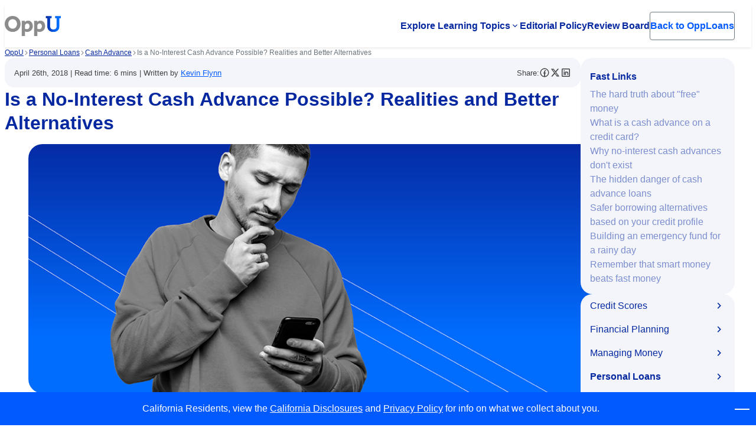

--- FILE ---
content_type: text/html
request_url: https://www.opploans.com/oppu/cash-advance/can-you-get-a-no-interest-cash-advance-loan/
body_size: 12222
content:
<!DOCTYPE html>
<html lang="en-US">
	<head>
		<meta charset="UTF-8">
		<meta name="viewport" content="width=device-width, initial-scale=1.0">
				<meta name="robots" content="max-image-preview:large, index,follow">
	<style>img:is([sizes="auto" i], [sizes^="auto," i]) { contain-intrinsic-size: 3000px 1500px }</style>
	
	<!-- This site is optimized with the Yoast SEO Premium plugin v26.2 (Yoast SEO v26.2) - https://yoast.com/wordpress/plugins/seo/ -->
	<title>No-Interest Cash Advances: Truth, Costs &amp; Alternatives - OppU</title>
	<meta name="description" content="Learn the real costs of credit card cash advances, why &ldquo;free&rdquo; loans don&rsquo;t exist, and discover safer, smarter financial alternatives to avoid debt traps.">
	<link rel="canonical" href="https://www.opploans.com/oppu/cash-advance/can-you-get-a-no-interest-cash-advance-loan/">
	<meta property="og:locale" content="en_US">
	<meta property="og:type" content="article">
	<meta property="og:title" content="Can You Get a No-Interest Cash Advance Loan?">
	<meta property="og:description" content="Unlike regular credit card purchases, cash advances do&nbsp;not&nbsp;come with an interest-free grace period.">
	<meta property="og:url" content="https://www.opploans.com/oppu/cash-advance/can-you-get-a-no-interest-cash-advance-loan/">
	<meta property="og:site_name" content="OppLoans">
	<meta property="article:publisher" content="https://www.facebook.com/OppLoans/">
	<meta property="article:modified_time" content="2025-07-31T19:49:36+00:00">
	<meta property="og:image" content="https://www.opploans.com/wp-content/uploads/2018/04/opploans-no-interest-cash-advance.png">
	<meta property="og:image:width" content="1024">
	<meta property="og:image:height" content="264">
	<meta property="og:image:type" content="image/png">
	<meta name="twitter:card" content="summary_large_image">
	<meta name="twitter:title" content="Can You Get a No-Interest Cash Advance Loan?">
	<meta name="twitter:description" content="Unlike regular credit card purchases, cash advances do&nbsp;not&nbsp;come with an interest-free grace period.">
	<meta name="twitter:image" content="https://www.opploans.com/wp-content/uploads/2018/04/opploans-no-interest-cash-advance.png">
	<meta name="twitter:site" content="@opploans">
	<meta name="twitter:label1" content="Est. reading time">
	<meta name="twitter:data1" content="6 minutes">
	<script type="application/ld+json" class="yoast-schema-graph">{"@context":"https://schema.org","@graph":[{"@type":"ImageObject","inLanguage":"en-US","@id":"https://www.opploans.com/oppu/cash-advance/can-you-get-a-no-interest-cash-advance-loan/#primaryimage","url":"https://www.opploans.com/wp-content/uploads/BlogImages_271114432_Sky-Fade.png","contentUrl":"https://www.opploans.com/wp-content/uploads/BlogImages_271114432_Sky-Fade.png","width":1000,"height":500,"caption":"young man looking at his phone and wondering can you get a no-interest cash advance loan?"},{"@type":"BreadcrumbList","@id":"https://www.opploans.com/oppu/cash-advance/can-you-get-a-no-interest-cash-advance-loan/#breadcrumb","itemListElement":[{"@type":"ListItem","position":1,"name":"OppLoans","item":"https://www.opploans.com/"},{"@type":"ListItem","position":2,"name":"Personal Loans","item":"https://www.opploans.com/oppu/answers-cat/personal-loans/"},{"@type":"ListItem","position":3,"name":"Cash Advance","item":"https://www.opploans.com/oppu/answers-cat/cash-advance/"},{"@type":"ListItem","position":4,"name":"Is a No-Interest Cash Advance Possible? Realities and Better Alternatives"}]}]}</script>
	<!-- / Yoast SEO Premium plugin. -->


<link rel="dns-prefetch" href="//fonts.googleapis.com">
<link rel="stylesheet" id="wpa-css-css" href="https://www.opploans.com/wp-content/themes/wp-opploans/opploans/inc/opl-wp-attachments/styles/0/wpa.css" type="text/css" media="all">
<style id="safe-svg-svg-icon-style-inline-css" type="text/css">
.safe-svg-cover{text-align:center}.safe-svg-cover .safe-svg-inside{display:inline-block;max-width:100%}.safe-svg-cover svg{fill:currentColor;height:100%;max-height:100%;max-width:100%;width:100%}

</style>
<link rel="stylesheet" id="material-icons-css" href="//fonts.googleapis.com/css2?family=Material+Symbols+Outlined&amp;ver=1768921557" type="text/css" media="all">
<link rel="stylesheet" id="opploans-icons-css" href="https://www.opploans.com/wp-content/themes/wp-opploans/opploans/inc/acf-material-icons/assets/css/opploans-icons.css" type="text/css" media="all">
<link rel="stylesheet" id="maestro-css" href="https://www.opploans.com/wp-content/themes/wp-opploans/opploans/build/css/style.css" type="text/css" media="all">
<link rel="stylesheet" id="om-main-css" href="https://www.opploans.com/wp-content/themes/wp-opploans/opploans/assets/stylesheets/css/om-main.css" type="text/css" media="all">
<script type="text/javascript" src="https://www.opploans.com/wp-includes/js/jquery/jquery.min.js?ver=3.7.1" id="jquery-core-js"></script>
<link rel="https://api.w.org/" href="https://www.opploans.com/wp-json/"><link rel="alternate" title="JSON" type="application/json" href="https://www.opploans.com/wp-json/wp/v2/oppu/19154"><link rel="alternate" title="oEmbed (JSON)" type="application/json+oembed" href="https://www.opploans.com/wp-json/oembed/1.0/embed?url=https%3A%2F%2Fhttps%3A%2F%2Fwww.opploans.com%2Foppu%2Fcash-advance%2Fcan-you-get-a-no-interest-cash-advance-loan%2F">
<link rel="alternate" title="oEmbed (XML)" type="text/xml+oembed" href="https://www.opploans.com/wp-json/oembed/1.0/embed?url=https%3A%2F%2Fhttps%3A%2F%2Fwww.opploans.com%2Foppu%2Fcash-advance%2Fcan-you-get-a-no-interest-cash-advance-loan%2F&amp;format=xml">
	<script type="text/javascript">
		var ajaxurl = 'https://www.opploans.com/wp-admin/admin-ajax.php';
	</script>	<script type="text/javascript">
		window.AjaxUrl = 'https://www.opploans.com/wp-admin/admin-ajax.php';
	</script>
		<script type='text/javascript'>
		if (window.location.hostname == 'www.opploans.com') {
			navigator.serviceWorker.register('/service-worker.js');
		}
	</script>
	            <link href="https://fonts.googleapis.com/icon?family=Material+Icons+Outlined" rel="stylesheet">
            <link href="https://fonts.googleapis.com/css2?family=Material+Symbols+Outlined" rel="stylesheet">
            <link rel="stylesheet" href="https://fonts.googleapis.com/css2?family=Material+Symbols+Rounded:opsz,wght,FILL,GRAD@48,400,0,0">
            <link rel="stylesheet" href="https://www.opploans.com/wp-content/themes/wp-opploans/opploans/inc/acf-material-icons/assets/css/opploans-icons.css">
            <link rel="icon" href="https://www.opploans.com/wp-content/uploads/2020/08/cropped-favicon-32x32.png" sizes="32x32">
<link rel="icon" href="https://www.opploans.com/wp-content/uploads/2020/08/cropped-favicon-192x192.png" sizes="192x192">
<link rel="apple-touch-icon" href="https://www.opploans.com/wp-content/uploads/2020/08/cropped-favicon-180x180.png">
<meta name="msapplication-TileImage" content="https://www.opploans.com/wp-content/uploads/2020/08/cropped-favicon-270x270.png">
		<style type="text/css" id="wp-custom-css">
			#gform_submit_button_2 {display: none;}

#will-opploans-check-my-credit {
  scroll-margin-top: 4em;
}


.bolt-024 .card-title {
    margin-top: 0.5em;
    margin-bottom: 0.5em;
    font-weight: bold;
}

.bolt-024 .accordion__body .title {
    font-size: 16px;
    font-weight: bold;
}

@media (max-width: 767px) {
.bltv2-wr .wus-ipos span.m-icon {
    margin-left: 20px;
    max-width: 20px;
    font-size: 30px;
}
}

.op-prm-w:before {display: none;}

.content-023 .blt-cnt {
    display: grid;
    place-items: center;
    /*min-height: 111px;*/
    align-items: start !important;
}

.postid-443466 .extole-footer__links li:after {display:none;}

@media(min-width:1024px){
	.postid-446179 .bolt-026 .container-bv2{
	max-width:1300px;
}
}
@media(max-width:900px){
	.postid-446179  .bolt-026 .bolt-026-two-columns .column:last-child{
		display:none;
	}
	.postid-446179  .bolt-026 .bolt-026-two-columns .column{
		width:100% !important;
	}
}
@media(max-width:1024px){
	.postid-446179 .bolt-026 h1{
		font-size:22px !important;
		line-height:31px;
	}
	.postid-446179 .bolt-026 span.foot, .postid-446179 .bolt-026 span.foot a{
		font-size:13px;
	}
}

.postid-446179 .bolt-026 h1 {font-size: 36px;}
@media(max-width:767px){
	.postid-446179 .bolt-026 .column{
		display:block;
	}
}
		</style>
				<!-- Google Tag Manager -->
		<script>
			(function (w, d, s, l, i) {
					w[l] = w[l] || [];
					w[l].push({
						'gtm.start':
						new Date().getTime(), event: 'gtm.js'
					});
					var f = d.getElementsByTagName(s)[0],
							j = d.createElement(s), dl = l != 'dataLayer' ? "&l=" + l : '';
					j.async = true;
					j.src = "https://www.googletagmanager.com/gtm.js?id=" + i + dl;
					f.parentNode.insertBefore(j, f);
			})(window, document, 'script', 'dataLayer', 'GTM-WPJ5BX');
		</script>
		<!--  End Google Tag Manager -->
			</head>
	<body class="wp-singular oppu-template oppu-template-single-oppu-maestro oppu-template-single-oppu-maestro-php single single-oppu postid-19154 wp-theme-wp-opploansopploans ada pbt boltv2">
		    <script type="text/javascript">
      var utag_data = {
        heap_app_id: "", //
        tealium_event: "", //
        braze_event: "", //
        braze_message_id: "", //
        link_obj_classes: "", //
        link_obj_id: "", //
        link_obj_hostname: "", //
        link_obj_href: "", //
        external_user_id: "", //
        iq_event_id: "", // A system variable that contains the ID of an iQ event and used to fire a tag when an event happens.
        event_name: "", //
        application_id: "" //
      }
    </script>
    <!-- Loading script asynchronously -->
    <script type="text/javascript">
      (function(a,b,c,d){
        a='https://tags.tiqcdn.com/utag/opploans/main/prod/utag.js';
        b=document;c='script';d=b.createElement(c);d.src=a;d.type='text/java'+c;d.async=true;
        a=b.getElementsByTagName(c)[0];a.parentNode.insertBefore(d,a);
      })();
    </script>

		<a href="#main" class="skip-to-content-button button">Skip to main content</a>
		<header class="header" role="banner">
			<div class="header__inner container">
				<a href="https://www.opploans.com/oppu/" class="header__logo logo logo--oppu">
				<img width="360" height="129" src="https://www.opploans.com/wp-content/uploads/2021/06/gray-logo.png" class="logo__image" alt="Oppu" decoding="async" srcset="https://www.opploans.com/wp-content/uploads/2021/06/gray-logo.png 360w, https://www.opploans.com/wp-content/uploads/2021/06/gray-logo-140x50.png 140w, https://www.opploans.com/wp-content/uploads/2021/06/gray-logo-52x19.png 52w, https://www.opploans.com/wp-content/uploads/2021/06/gray-logo-110x39.png 110w, https://www.opploans.com/wp-content/uploads/2021/06/gray-logo-180x65.png 180w" sizes="(max-width: 360px) 100vw, 360px">				</a>
								<div class="header__tablet-buttons">
							<a href="https://www.opploans.com/" class="button button--outline header__button">
				<span class="button__text">Back to OppLoans</span>
	</a>
					</div>
								<button type="button" aria-expanded="false" class="header__menu-button menu-button">
					<span class="sr-only">Open menu</span>
					<div class="menu-button__line"></div>
					<div class="menu-button__line"></div>
					<div class="menu-button__line"></div>
				</button>
				<div class="header__navigation">
					<nav class="header__menu" aria-label="Main navigation menu">
						<ul class="header__menu-list">
													<li class="header__menu-item header__menu-item_has-submenu">
																									<a href="https://www.opploans.com/oppu/" class="header__menu-link">Explore Learning Topics</a>
								<button type="button" class="header__menu-submenu-toggle" aria-expanded="false" aria-controls="subMenu449756">
									<span class="sr-only">Open submenu</span>
									<span class="header__menu-submenu-icon" aria-hidden="true">
										<svg width="8" height="6" viewbox="0 0 8 6" fill="none" xmlns="http://www.w3.org/2000/svg">
											<path d="M4 5.24974L0 1.24974L0.933333 0.316406L4 3.38307L7.06667 0.316406L8 1.24974L4 5.24974Z" fill="currentColor"></path>
										</svg>
									</span>
								</button>
																								<ul id="subMenu449756" class="header__menu-submenu" hidden>
																		<li class="header__menu-subitem">
																				<a href="https://www.opploans.com/oppu/credit-scores/" class="header__menu-sublink">
																						<span class="material-symbols-outlined" aria-hidden="true">monetization_on</span>
																				<span>Credit Scores</span>
										</a>
																			</li>
																		<li class="header__menu-subitem">
																				<a href="https://www.opploans.com/oppu/financial-planning/" class="header__menu-sublink">
																						<span class="material-symbols-outlined" aria-hidden="true">credit_card</span>
																				<span>Financial Planning</span>
										</a>
																			</li>
																		<li class="header__menu-subitem">
																				<a href="https://www.opploans.com/oppu/money-management/" class="header__menu-sublink">
																						<span class="material-symbols-outlined" aria-hidden="true">attach_money</span>
																				<span>Managing Money</span>
										</a>
																			</li>
																		<li class="header__menu-subitem">
																				<a href="https://www.opploans.com/oppu/personal-loans/" class="header__menu-sublink">
																						<span class="material-symbols-outlined" aria-hidden="true">account_balance</span>
																				<span>Personal Loans</span>
										</a>
																			</li>
																	</ul>
															</li>
														<li class="header__menu-item">
																<a href="https://www.opploans.com/oppu/editorial-policy/" class="header__menu-link">Editorial Policy</a>
																															</li>
														<li class="header__menu-item">
																<a href="https://www.opploans.com/oppu/review-board/" class="header__menu-link">Review Board</a>
																															</li>
														<li class="header__menu-item header__menu-item_has-button">
									<a href="https://www.opploans.com/" class="button button--outline header__button">
				<span class="button__text">Back to OppLoans</span>
	</a>
																								</li>
													</ul>
					</nav>
				</div>
							</div>
		</header>
<main id="main" tabindex="-1">
	<aside class="container">
			<nav aria-label="Breadcrumb" class="breadcrumb">
		<ol class="breadcrumb__list" typeof="BreadcrumbList" vocab="http://schema.org/">
			<li class="breadcrumb__item">
				<span property="itemListElement" typeof="ListItem">
					<a property="item" typeof="WebPage" title="Go to OppU." href="https://www.opploans.com/oppu/" class="post post-page">
						<span property="name">OppU</span>
					</a>
					<meta property="position" content="1">
				</span>
			</li>
							<li class="breadcrumb__item">
					<span property="itemListElement" typeof="ListItem">
						<a property="item" typeof="WebPage" href="https://www.opploans.com/oppu/personal-loans/" class="post post-page">
							<span property="name">Personal Loans</span>
						</a>
						<meta property="position" content="2">
					</span>
				</li>
								<li class="breadcrumb__item">
					<span property="itemListElement" typeof="ListItem">
						<a property="item" typeof="WebPage" href="https://www.opploans.com/oppu/cash-advance/" class="post post-page">
							<span property="name">Cash Advance</span>
						</a>
						<meta property="position" content="3">
					</span>
				</li>
							<li class="breadcrumb__item current-item">
				<span property="itemListElement" typeof="ListItem">
					<span property="name">Is a No-Interest Cash Advance Possible? Realities and Better Alternatives</span>
					<meta property="position" content="4">
				</span>
			</li>
		</ol>
	</nav>
		</aside>
	<div class="oppu-details container">
		<div class="oppu-details__inner">
			<article class="oppu-details__content">
				<header class="oppu-details__header">
					<div class="oppu-details__attributes">
						<p class="oppu-details__meta">
							<time datetime="2018-04-26" class="oppu-details__meta-item">April 26th, 2018</time>
							<span class="oppu-details__meta-separator"> | </span>
															<span class="oppu-details__meta-item">
									Read time: 6 mins								</span>
								<span class="oppu-details__meta-separator"> | </span>
														<span class="oppu-details__meta-item">
								Written by 
								<a href="https://www.opploans.com/oppu/staff/kevin-flynn/">Kevin Flynn</a>
							</span>
													</p>
												<div class="oppu-details__share">
							<span>Share:</span>
							<a href="https://www.facebook.com/sharer/sharer.php?u=https%3A%2F%2Fwww.opploans.com%2Foppu%2Fcash-advance%2Fcan-you-get-a-no-interest-cash-advance-loan%2F" target="_blank" rel="noopener noreferrer" aria-label="Share on Facebook" class="oppu-share-link">
								<svg class="oppu-share-link__icon" fill="none">
									<use href="#facebookIcon"></use>
								</svg>
							</a>
							<a href="https://twitter.com/intent/tweet?url=https%3A%2F%2Fwww.opploans.com%2Foppu%2Fcash-advance%2Fcan-you-get-a-no-interest-cash-advance-loan%2F&amp;text=Is+a+No-Interest+Cash+Advance+Possible%3F+Realities+and+Better+Alternatives" target="_blank" rel="noopener noreferrer" aria-label="Share on X" class="oppu-share-link">
								<svg class="oppu-share-link__icon" fill="none">
									<use href="#xIcon"></use>
								</svg>
							</a>
							<a href="https://www.linkedin.com/shareArticle?mini=true&amp;url=https%3A%2F%2Fwww.opploans.com%2Foppu%2Fcash-advance%2Fcan-you-get-a-no-interest-cash-advance-loan%2F&amp;title=Is+a+No-Interest+Cash+Advance+Possible%3F+Realities+and+Better+Alternatives&amp;summary=" target="_blank" rel="noopener noreferrer" aria-label="Share on LinkedIn" class="oppu-share-link">
								<svg class="oppu-share-link__icon" fill="none">
									<use href="#linkedinIcon"></use>
								</svg>
							</a>
						</div>
					</div>
					<h1 class="oppu-details__heading h2">Is a No-Interest Cash Advance Possible? Realities and Better Alternatives</h1>
					<figure class="oppu-details__thumbnail">
						<img width="640" height="320" src="https://www.opploans.com/wp-content/uploads/BlogImages_271114432_Sky-Fade.png" class="attachment-large size-large wp-post-image" alt="young man looking at his phone and wondering can you get a no-interest cash advance loan?" decoding="async" fetchpriority="high" srcset="https://www.opploans.com/wp-content/uploads/BlogImages_271114432_Sky-Fade.png 1000w, https://www.opploans.com/wp-content/uploads/BlogImages_271114432_Sky-Fade-100x50.png 100w, https://www.opploans.com/wp-content/uploads/BlogImages_271114432_Sky-Fade-52x26.png 52w, https://www.opploans.com/wp-content/uploads/BlogImages_271114432_Sky-Fade-110x55.png 110w, https://www.opploans.com/wp-content/uploads/BlogImages_271114432_Sky-Fade-180x90.png 180w, https://www.opploans.com/wp-content/uploads/BlogImages_271114432_Sky-Fade-320x160.png 320w, https://www.opploans.com/wp-content/uploads/BlogImages_271114432_Sky-Fade-370x185.png 370w" sizes="(max-width: 640px) 100vw, 640px">					</figure>
										<div class="oppu-details__intro"><p>Please note the below article contains links to external sites outside of OppU and Opportunity Financial, LLC.&nbsp; These sources, while vetted, are not affiliated with OppU. If you click on any of the links you will be sent to an external site with different terms and conditions that may differ from OppU&rsquo;s policies. We recommend you do your own research before engaging in any products or services listed below. OppU is not a subject matter expert, nor does it assume responsibility if you decide to engage with any of these products or services.</p>
</div>
									</header>
				<div class="oppu-details__body flow"><?xml encoding="UTF-8"><h2 class="ai-optimize-63" id="the-hard-truth-about-free-money">The hard truth about "free" money</h2><p class="ai-optimize-64 ai-optimize-introduction">It&rsquo;s difficult to think straight when you&rsquo;re in the middle of a financial emergency. You need those car repairs. The rent is due. Medical bills are piling up. Traditional loans and credit lines are expensive. Predatory lenders promote no-interest cash advances with terms like &ldquo;instant approval&rdquo; and &ldquo;interest-free.&rdquo; Financial urgency makes people jump at those promises. This article cuts through the marketing hype and explains why &ldquo;no interest&rdquo; is a myth.</p><p class="ai-optimize-66"><strong>Key takeaways covered in this blog post:</strong></p><ol>
<li class="ai-optimize-67" aria-level="1"><strong>No-interest cash advances are largely a myth:</strong> Credit card cash advances begin accruing interest immediately and typically have higher APRs than regular purchases.</li>
<li class="ai-optimize-68" aria-level="1"><strong>Cash advances involve hidden costs:</strong> In addition to interest, borrowers often pay ATM fees and separate cash advance transaction fees, increasing the true cost of borrowing.</li>
<li class="ai-optimize-69" aria-level="1"><strong>Payday and title loans are riskier alternatives:</strong> These loans lack grace periods and carry extremely high fees and APRs, often leading borrowers into cycles of debt.</li>
<li class="ai-optimize-70" aria-level="1"><strong>Better alternatives exist&mdash;even with poor credit:</strong> Secured credit cards, credit-builder loans, or small personal loans from local credit unions can be more affordable and safer.</li>
<li class="ai-optimize-71" aria-level="1"><strong>Building a cash emergency fund is the smartest strategy:</strong> Even small monthly savings can help you avoid high-interest debt during financial emergencies.</li>
<li class="ai-optimize-72" aria-level="1"><strong>Borrowers should compare APRs and read the fine print:</strong> Knowing the true cost of borrowing and understanding loan terms can protect against predatory lending practices.</li>
</ol><h2 class="ai-optimize-73" id="what-is-a-cash-advance-on-a-credit-card">What is a cash advance on a credit card?</h2><p class="ai-optimize-74">A cash advance is essentially a short-term loan from your credit card company. You can take that loan through an ATM, at the teller&rsquo;s window, or with a check issued by your credit card provider. The concept is fairly simple. The complicated part is the cost. There are several fees involved in taking a credit card cash advance. They include:</p><ul>
<li class="ai-optimize-75" aria-level="1"><strong>ATM fees:</strong> Most banks and retail stores charge a fee to use your credit card in their automated teller machine. The average ATM fee was <a href="https://www.bankrate.com/banking/how-much-are-atm-fees/">$4.77 per transaction in 2024</a>.</li>
<li class="ai-optimize-76" aria-level="1"><strong>Transaction fees:</strong> The credit card issuer may charge a transaction fee when you use your credit card for a cash advance. These cash advance fees are <a href="https://www.experian.com/blogs/ask-experian/what-is-credit-card-cash-advance-fee/">usually 3% to 5%</a>.</li>
<li class="ai-optimize-77" aria-level="1"><strong>Accrued interest:</strong> The interest on a credit card cash advance begins accumulating immediately and accrues until you pay back the full balance.</li>
</ul><p class="ai-optimize-78">The costs can add up quickly. Let's say you take a $500 cash advance: you might pay a $25 transaction fee, plus $3 for the ATM, plus interest that starts accumulating immediately. Even if you pay it back in 30 days, you're looking at around $540 total. That's an 8% borrowing cost for one month. An inability to pay it back in a month could lead to a debt trap.</p><h2 class="ai-optimize-79" id="why-no-interest-cash-advances-dont-exist">Why no-interest cash advances don't exist</h2><p class="ai-optimize-80">Card issuers usually offer a credit card grace period if you pay your balance off within thirty days. That makes a standard purchase an interest-free loan. Cash advance credit card transactions don&rsquo;t work like that. The interest starts accumulating immediately, making it a more costly alternative. &ldquo;No-interest&rdquo; cash advances don&rsquo;t exist.</p><p class="ai-optimize-81">There&rsquo;s more. As of May 2025, the average APR for a standard credit card purchase is roughly <a href="https://www.federalreserve.gov/releases/g19/current/">22.25%</a>. <a href="https://www.bankrate.com/credit-cards/advice/what-is-cash-advance/#what">Cash advance APRs</a> average 25% to 36%, and they compound daily. Worse yet, your credit card payments are always applied to the lowest interest portion of your balance. That could be devastating if you only pay the minimum balance due each month.</p><p class="ai-optimize-82">Some people confuse 0% APR introductory offers with cash advance terms, but these promotional rates seldom apply to cash withdrawals. The fine print makes this clear, but it's easy to miss when you're in a financial bind. Here's a comparison of what that means:</p><table>
<tbody>
<tr>
<td>
<p class="ai-optimize-83"><strong>Feature</strong></p>
</td>
<td>
<p class="ai-optimize-84"><strong>Regular Purchase</strong></p>
</td>
<td>
<p class="ai-optimize-85"><strong>Cash Advance</strong></p>
</td>
</tr>
<tr>
<td>
<p class="ai-optimize-86">Grace Period</p>
</td>
<td>
<p class="ai-optimize-87">30 days</p>
</td>
<td>
<p class="ai-optimize-88">None</p>
</td>
</tr>
<tr>
<td>
<p class="ai-optimize-89">Average APR</p>
</td>
<td>
<p class="ai-optimize-90">22.75%</p>
</td>
<td>
<p class="ai-optimize-91">24.7%-36%</p>
</td>
</tr>
<tr>
<td>
<p class="ai-optimize-92">Transaction Fee</p>
</td>
<td>
<p class="ai-optimize-93">None</p>
</td>
<td>
<p class="ai-optimize-94">3-5%</p>
</td>
</tr>
<tr>
<td>
<p class="ai-optimize-95">Rewards</p>
</td>
<td>
<p class="ai-optimize-96">Yes</p>
</td>
<td>
<p class="ai-optimize-97">No</p>
</td>
</tr>
</tbody>
</table><h2 class="ai-optimize-98" id="the-hidden-danger-of-cash-advance-loans">The hidden danger of cash advance loans</h2><p class="ai-optimize-99">It&rsquo;s important to read the fine print on any cash advance advertisement or offer. Predatory lenders often use the term &ldquo;cash advance&rdquo; to promote more expensive financial products, like payday loans or title loans. These have nothing to do with your credit card, and they&rsquo;re significantly more expensive than credit card cash advances.</p><p class="ai-optimize-100">Some installment loans could be a better option, but many have a high APR, especially for borrowers with poor credit. Look for red flags like &ldquo;no credit check required&rdquo; or &ldquo;flat fees&rdquo; that hide high APRs. You should also be wary of high-pressure salespeople who push you to sign a loan agreement before you have the opportunity to review your personal loan options.</p><h2 class="ai-optimize-101" id="safer-borrowing-alternatives-based-on-your-credit-profile">Safer borrowing alternatives based on your credit profile</h2><p class="ai-optimize-102">A credit card cash advance should be one of your last options in a financial emergency. There are better alternatives, regardless of what your credit score is. A <a href="https://www.experian.com/blogs/ask-experian/credit-education/score-basics/580-credit-score/">FICO Score of 580-669</a> is considered fair. Anything over that is either good or excellent. Scores under 580 are considered poor. Here are your options for each of these ranges.</p><p class="ai-optimize-103">For fair to good credit</p><ul>
<li class="ai-optimize-104" aria-level="1"><strong>Personal loans from banks or credit unions</strong> often offer lower APRs and fixed repayment terms</li>
<li class="ai-optimize-105" aria-level="1"><strong>Balance transfer cards</strong> can provide 0% introductory APR for 12-18 months (though not for cash)</li>
</ul><p class="ai-optimize-106">For poor or no credit</p><ul>
<li class="ai-optimize-107" aria-level="1"><strong>Secured credit cards</strong> require a cash deposit, but help build credit while providing emergency access to funds</li>
<li class="ai-optimize-108" aria-level="1"><strong>Credit-builder loans</strong> hold funds in savings until repayment is complete, building credit history</li>
<li class="ai-optimize-109" aria-level="1"><strong>Buy now, pay later services</strong> can help with specific purchases, though they should be used sparingly</li>
</ul><p class="ai-optimize-110">Community and digital solutions</p><ul>
<li class="ai-optimize-111" aria-level="1"><strong>Employer-based payday advance programs</strong> that let you access earned wages early</li>
<li class="ai-optimize-112" aria-level="1"><strong>Peer-to-peer lending platforms</strong> that connect borrowers directly with individual lenders</li>
<li class="ai-optimize-113" aria-level="1"><strong>Nonprofit lending circles</strong> where community members contribute to a pool and take turns accessing funds</li>
</ul><h2 class="ai-optimize-114" id="building-an-emergency-fund-for-a-rainy-day">Building an emergency fund for a rainy day</h2><p class="ai-optimize-115">A credit card cash advance won&rsquo;t be necessary if you build an emergency fund for a rainy day. Start by putting aside a small amount, perhaps $10 to $25 per week, in a separate savings account. There are budgeting tools, like Mint or YNAB, that can help you with this. You&rsquo;ll be pleasantly surprised by how quickly your funds can accumulate.</p><p class="ai-optimize-116">Even $200-300 in emergency savings can cover many unexpected expenses without resorting to high-interest borrowing. Over time, aim to build up to three months of basic expenses, but don't let that goal prevent you from starting with whatever amount you can manage. If you need help getting started, look for free workshops or low-cost financial coaching.</p><h2 class="ai-optimize-117" id="remember-that-smart-money-beats-fast-money">Remember that smart money beats fast money</h2><p class="ai-optimize-118">Taking fast money because the offer looks attractive is rarely a good idea, regardless of your financial position. Interest-free cash advances don&rsquo;t exist. You&rsquo;ll see that if you read the fine print on those offers. Instead of chasing the fantasy of free money, focus on informed, proactive financial habits. With planning and awareness, better financial choices are within reach.</p><p class="ai-optimize-119">Compare APRs before borrowing anything. Read the fine print. Explore local credit unions, which often offer better rates and more flexible terms than large banks. Most importantly, start building an emergency fund today, even if it's just $5 at a time. The next time you face a financial emergency, you'll have options beyond expensive cash advances.</p><p><span style="display:none;" data-source="opploans"></span></p>
</div>
							</article>
			<aside class="oppu-details__sidebar">
								<div class="oppu-fast-links">
					<h2 class="oppu-fast-links__title">Fast Links</h2>
					<ul class="oppu-fast-links__list">
												<li class="oppu-fast-links__list-item">
							<a href="#the-hard-truth-about-free-money" class="oppu-fast-links__item">
								The hard truth about &quot;free&quot; money							</a>
						</li>
												<li class="oppu-fast-links__list-item">
							<a href="#what-is-a-cash-advance-on-a-credit-card" class="oppu-fast-links__item">
								What is a cash advance on a credit card?							</a>
						</li>
												<li class="oppu-fast-links__list-item">
							<a href="#why-no-interest-cash-advances-dont-exist" class="oppu-fast-links__item">
								Why no-interest cash advances don't exist							</a>
						</li>
												<li class="oppu-fast-links__list-item">
							<a href="#the-hidden-danger-of-cash-advance-loans" class="oppu-fast-links__item">
								The hidden danger of cash advance loans							</a>
						</li>
												<li class="oppu-fast-links__list-item">
							<a href="#safer-borrowing-alternatives-based-on-your-credit-profile" class="oppu-fast-links__item">
								Safer borrowing alternatives based on your credit profile							</a>
						</li>
												<li class="oppu-fast-links__list-item">
							<a href="#building-an-emergency-fund-for-a-rainy-day" class="oppu-fast-links__item">
								Building an emergency fund for a rainy day							</a>
						</li>
												<li class="oppu-fast-links__list-item">
							<a href="#remember-that-smart-money-beats-fast-money" class="oppu-fast-links__item">
								Remember that smart money beats fast money							</a>
						</li>
											</ul>
				</div>
												<nav id="accordionGroup" class="accordion oppu-accordion">
										<h3>
						<button type="button" aria-expanded="false" class="accordion-trigger oppu-accordion__trigger" aria-controls="sect29" id="accordion29id" aria-label="Credit Scores">
						<span class="accordion-title oppu-accordion__title">
						Credit Scores						</span>
						</button>
					</h3>
					<div id="sect29" role="region" aria-labelledby="accordion29id" class="oppu-accordion__panel" hidden>
												<ul class="oppu-accordion__menu">
														<li role="none" class="oppu-accordion__menu-item">
								<a role="menuitem" href="https://www.opploans.com/oppu/building-credit/">
								Building Credit								</a>
							</li>
														<li role="none" class="oppu-accordion__menu-item">
								<a role="menuitem" href="https://www.opploans.com/oppu/credit-repair/">
								Credit Repair								</a>
							</li>
														<li role="none" class="oppu-accordion__menu-item">
								<a role="menuitem" href="https://www.opploans.com/oppu/credit-reports/">
								Credit Reports								</a>
							</li>
														<li role="none" class="oppu-accordion__menu-item">
								<a role="menuitem" href="https://www.opploans.com/oppu/identity-theft/">
								Security and Identity Theft								</a>
							</li>
													</ul>
											</div>
										<h3>
						<button type="button" aria-expanded="false" class="accordion-trigger oppu-accordion__trigger" aria-controls="sect173" id="accordion173id" aria-label="Financial Planning">
						<span class="accordion-title oppu-accordion__title">
						Financial Planning						</span>
						</button>
					</h3>
					<div id="sect173" role="region" aria-labelledby="accordion173id" class="oppu-accordion__panel" hidden>
												<ul class="oppu-accordion__menu">
														<li role="none" class="oppu-accordion__menu-item">
								<a role="menuitem" href="https://www.opploans.com/oppu/banking/">
								Banking								</a>
							</li>
														<li role="none" class="oppu-accordion__menu-item">
								<a role="menuitem" href="https://www.opploans.com/oppu/financial-literacy/">
								Financial Literacy								</a>
							</li>
														<li role="none" class="oppu-accordion__menu-item">
								<a role="menuitem" href="https://www.opploans.com/oppu/life-events/">
								Life Events								</a>
							</li>
														<li role="none" class="oppu-accordion__menu-item">
								<a role="menuitem" href="https://www.opploans.com/oppu/saving-investing/">
								Saving and Investing								</a>
							</li>
														<li role="none" class="oppu-accordion__menu-item">
								<a role="menuitem" href="https://www.opploans.com/oppu/taxes/">
								Taxes								</a>
							</li>
													</ul>
											</div>
										<h3>
						<button type="button" aria-expanded="false" class="accordion-trigger oppu-accordion__trigger" aria-controls="sect206" id="accordion206id" aria-label="Managing Money">
						<span class="accordion-title oppu-accordion__title">
						Managing Money						</span>
						</button>
					</h3>
					<div id="sect206" role="region" aria-labelledby="accordion206id" class="oppu-accordion__panel" hidden>
												<ul class="oppu-accordion__menu">
														<li role="none" class="oppu-accordion__menu-item">
								<a role="menuitem" href="https://www.opploans.com/oppu/budgeting/">
								Budgeting								</a>
							</li>
														<li role="none" class="oppu-accordion__menu-item">
								<a role="menuitem" href="https://www.opploans.com/oppu/making-money/">
								Making Money								</a>
							</li>
														<li role="none" class="oppu-accordion__menu-item">
								<a role="menuitem" href="https://www.opploans.com/oppu/managing-debt/">
								Managing Debt								</a>
							</li>
														<li role="none" class="oppu-accordion__menu-item">
								<a role="menuitem" href="https://www.opploans.com/oppu/spending/">
								Spending and Expenses								</a>
							</li>
													</ul>
											</div>
										<h3>
						<button type="button" aria-expanded="true" class="accordion-trigger oppu-accordion__trigger" aria-controls="sect24" id="accordion24id" aria-label="Personal Loans">
						<span class="accordion-title oppu-accordion__title">
						Personal Loans						</span>
						</button>
					</h3>
					<div id="sect24" role="region" aria-labelledby="accordion24id" class="oppu-accordion__panel">
												<ul class="oppu-accordion__menu">
														<li role="none" class="oppu-accordion__menu-item">
								<a role="menuitem" href="https://www.opploans.com/oppu/bad-credit-loans/">
								Bad Credit Loans								</a>
							</li>
														<li role="none" class="oppu-accordion__menu-item">
								<a role="menuitem" href="https://www.opploans.com/oppu/car-loans/">
								Car Loans								</a>
							</li>
														<li role="none" class="oppu-accordion__menu-item">
								<a role="menuitem" href="https://www.opploans.com/oppu/cash-advance/">
								Cash Advance								</a>
							</li>
														<li role="none" class="oppu-accordion__menu-item">
								<a role="menuitem" href="https://www.opploans.com/oppu/credit-cards/">
								Credit Cards								</a>
							</li>
														<li role="none" class="oppu-accordion__menu-item">
								<a role="menuitem" href="https://www.opploans.com/oppu/emergency-loans/">
								Emergency Loans								</a>
							</li>
														<li role="none" class="oppu-accordion__menu-item">
								<a role="menuitem" href="https://www.opploans.com/oppu/home-loans/">
								Home Loans								</a>
							</li>
														<li role="none" class="oppu-accordion__menu-item">
								<a role="menuitem" href="https://www.opploans.com/oppu/installment-loans/">
								Installment Loans								</a>
							</li>
														<li role="none" class="oppu-accordion__menu-item">
								<a role="menuitem" href="https://www.opploans.com/oppu/loans/">
								Loans								</a>
							</li>
														<li role="none" class="oppu-accordion__menu-item">
								<a role="menuitem" href="https://www.opploans.com/oppu/no-credit-check-loans/">
								No Credit Check Loans								</a>
							</li>
														<li role="none" class="oppu-accordion__menu-item">
								<a role="menuitem" href="https://www.opploans.com/oppu/payday-loans/">
								Payday Loans								</a>
							</li>
													</ul>
											</div>
									</nav>
			</aside>
		</div>
			</div>
</main>
<dialog id="exitWindow" class="exit-window" onclick="this.close(); document.body.style.overflow = null;">
	<div class="exit-window__card card card--rounded-icon" onclick="event.stopPropagation();">
		<div class="card__header">
			<div class="card__icon icon">
				<div class="icon__background"></div>
				<div class="icon__container">
					<span class="material-symbols-outlined">shield</span>
				</div>
			</div>
		</div>
		<div class="card__body">
			<h3>By clicking Continue, you will be taken to an external website that is not operated or managed by OppFi.</h3>
			<p style="text-align: center;"><em data-renderer-mark="true">Please be advised that you will no longer be subject to, or under the protection of, OppFi's privacy and security policies. We encourage you to read and evaluate the privacy and security policies of the site you are entering, which may be different than those of OppFi. Further, OppFi is not responsible for and does not endorse, guarantee, or monitor content, availability, viewpoints, products, or services that are offered or expressed on external websites.</em></p>
		</div>
		<div class="card__footer">
						<button type="button" class="button button--outline" id="cancel" onclick="window.exitWindow.close(); document.body.style.overflow = null; return false;">Cancel</button>
			<a id="continue" href="#" class="button" target="_blank" rel="noopener noreferrer">Continue</a>
		</div>
	</div>
</dialog>

<footer class="footer footer--oppu ">
	<div class="footer__inner container">
	<div class="footer__oppu-head">
				<div class="footer-logo logo logo--oppu-footer">
		<img width="360" height="129" src="https://www.opploans.com/wp-content/uploads/2021/06/gray-logo-1.png" class="logo__image" alt="gray-logo" decoding="async" srcset="https://www.opploans.com/wp-content/uploads/2021/06/gray-logo-1.png 360w, https://www.opploans.com/wp-content/uploads/2021/06/gray-logo-1-140x50.png 140w, https://www.opploans.com/wp-content/uploads/2021/06/gray-logo-1-52x19.png 52w, https://www.opploans.com/wp-content/uploads/2021/06/gray-logo-1-110x39.png 110w, https://www.opploans.com/wp-content/uploads/2021/06/gray-logo-1-180x65.png 180w" sizes="(max-width: 360px) 100vw, 360px">		</div>
			<div class="footer__socials">
									<p class="footer__socials-title">Share on:</p>
					<ul class="footer__socials-list">
													<li class="footer__socials-item">
																<a href="https://www.facebook.com/OppLoans/" class="footer__socials-link">
									<span class="sr-only">facebook</span>
									<svg width="18" height="18" class="footer__socials-icon" fill="none">
										<use href="#facebookIcon"></use>
									</svg>
								</a>
							</li>
													<li class="footer__socials-item">
																<a href="https://twitter.com/Opp_Fi/" class="footer__socials-link">
									<span class="sr-only">twitter</span>
									<svg width="18" height="18" class="footer__socials-icon" fill="none">
										<use href="#twitterIcon"></use>
									</svg>
								</a>
							</li>
													<li class="footer__socials-item">
																<a href="https://in.linkedin.com/company/opploans" class="footer__socials-link">
									<span class="sr-only">linkedin</span>
									<svg width="18" height="18" class="footer__socials-icon" fill="none">
										<use href="#linkedinIcon"></use>
									</svg>
								</a>
							</li>
											</ul>
						</div>
	</div>
	<div class="footer__footnotes">
		<p>The information contained herein is provided for free and is to be used for educational and informational purposes only. We are not a credit repair organization as defined under federal or state law and we do not provide "credit repair" services or advice or assistance regarding "rebuilding" or "improving" your credit. Articles provided in connection with this blog are general in nature, provided for informational purposes only, and are not a substitute for individualized professional advice. We make no representation that we will improve or attempt to improve your credit record, history, or rating through the use of the resources provided through OppU or the OppU Blog.</p>
<p><a href="https://privacy.opploans.com/" target="_blank" rel="noopener" aria-label="Privacy Policy (opens in a new tab)">Privacy Policy</a> | <a href="https://privacy.opploans.com/" target="_blank" rel="noopener" aria-label="California Disclosures and Privacy Policy (opens in a new tab)">California Disclosures and Privacy Policy</a> | California Consumers can opt-out of the sale of personal information by clicking Do Not Sell My Info<br>
&copy; 2026 Opportunity Financial, LLC. All Rights Reserved.<br>
Use of Opportunity Financial, LLC is subject to our <a href="https://www.opploans.com/terms-of-use/" target="_blank" rel="noopener" aria-label="Terms of Use (opens in a new tab)">Terms of Use</a> and <a href="https://privacy.opploans.com/" target="_blank" rel="noopener" aria-label="Privacy Policy (opens in a new tab)">Privacy Policy</a>.</p>
		<p>LCR-6320</p>
			</div>
	</div>
</footer>
<svg style="display: none">
	<symbol id="instagramIcon" viewbox="0 0 18 18">
		<path d="M11.0625 9C11.0625 10.1391 10.1391 11.0625 9 11.0625V12.5625C10.9675 12.5625 12.5625 10.9675 12.5625 9H11.0625ZM9 11.0625C7.86091 11.0625 6.9375 10.1391 6.9375 9H5.4375C5.4375 10.9675 7.03249 12.5625 9 12.5625V11.0625ZM6.9375 9C6.9375 7.86091 7.86091 6.9375 9 6.9375V5.4375C7.03249 5.4375 5.4375 7.03249 5.4375 9H6.9375ZM9 6.9375C10.1391 6.9375 11.0625 7.86091 11.0625 9H12.5625C12.5625 7.03249 10.9675 5.4375 9 5.4375V6.9375ZM5.90625 3.28125H12.0938V1.78125H5.90625V3.28125ZM12.0938 3.28125C13.5435 3.28125 14.7188 4.4565 14.7188 5.90625H16.2188C16.2188 3.62808 14.3719 1.78125 12.0938 1.78125V3.28125ZM14.7188 5.90625V12.0938H16.2188V5.90625H14.7188ZM14.7188 12.0938C14.7188 13.5435 13.5435 14.7188 12.0938 14.7188V16.2188C14.3719 16.2188 16.2188 14.3719 16.2188 12.0938H14.7188ZM12.0938 14.7188H5.90625V16.2188H12.0938V14.7188ZM5.90625 14.7188C4.4565 14.7188 3.28125 13.5435 3.28125 12.0938H1.78125C1.78125 14.3719 3.62808 16.2188 5.90625 16.2188V14.7188ZM3.28125 12.0938V5.90625H1.78125V12.0938H3.28125ZM3.28125 5.90625C3.28125 4.4565 4.4565 3.28125 5.90625 3.28125V1.78125C3.62808 1.78125 1.78125 3.62808 1.78125 5.90625H3.28125Z" fill="currentColor"></path>
		<path d="M12.6562 6.1875C13.1222 6.1875 13.5 5.80974 13.5 5.34375C13.5 4.87776 13.1222 4.5 12.6562 4.5C12.1903 4.5 11.8125 4.87776 11.8125 5.34375C11.8125 5.80974 12.1903 6.1875 12.6562 6.1875Z" fill="currentColor"></path>
	</symbol>
	<symbol id="twitterIcon" viewbox="0 0 18 18">
		<path d="M13.0661 2.57143H15.2347L10.4968 8.01758L16.0706 15.4286H11.7064L8.28819 10.9338L4.37699 15.4286H2.20701L7.27466 9.60329L1.92773 2.57143H6.40273L9.49249 6.67978L13.0661 2.57143ZM12.3049 14.1231H13.5066L5.74977 3.80835H4.46025L12.3049 14.1231Z" fill="currentColor"></path>
	</symbol>
	<symbol id="xIcon" viewbox="0 0 18 18">
		<path d="M13.0661 2.57143H15.2347L10.4968 8.01758L16.0706 15.4286H11.7064L8.28819 10.9338L4.37699 15.4286H2.20701L7.27466 9.60329L1.92773 2.57143H6.40273L9.49249 6.67978L13.0661 2.57143ZM12.3049 14.1231H13.5066L5.74977 3.80835H4.46025L12.3049 14.1231Z" fill="currentColor"></path>
	</symbol>
	<symbol id="linkedinIcon" viewbox="0 0 18 18">
		<path d="M8.4375 7.87507V12.3751M8.4375 9.84382C8.4375 9.32167 8.64492 8.82091 9.01413 8.4517C9.38335 8.08249 9.88411 7.87507 10.4062 7.87507C10.9284 7.87507 11.4292 8.08249 11.7984 8.4517C12.1676 8.82091 12.375 9.32167 12.375 9.84382V12.3751M6.1875 7.87507V12.3751M3.375 2.8125H14.625C14.9357 2.8125 15.1875 3.06434 15.1875 3.375V14.625C15.1875 14.9357 14.9357 15.1875 14.625 15.1875H3.375C3.06434 15.1875 2.8125 14.9357 2.8125 14.625V3.375C2.8125 3.06434 3.06434 2.8125 3.375 2.8125Z" stroke="currentColor" stroke-width="1.5" stroke-linecap="round" stroke-linejoin="round"></path>
		<path d="M6.1875 6.46875C6.65349 6.46875 7.03125 6.09099 7.03125 5.625C7.03125 5.15901 6.65349 4.78125 6.1875 4.78125C5.72151 4.78125 5.34375 5.15901 5.34375 5.625C5.34375 6.09099 5.72151 6.46875 6.1875 6.46875Z" fill="currentColor"></path>
	</symbol>
	<symbol id="facebookIcon" viewbox="0 0 18 18">
		<path d="M9.25 14.9535V15.5212L9.81311 15.4495C11.4521 15.2409 12.9503 14.4161 14.003 13.1427C15.0557 11.8692 15.584 10.2427 15.4806 8.59367C15.3771 6.94466 14.6496 5.39693 13.446 4.26504C12.2423 3.13315 10.6529 2.50205 9.00062 2.5L9.00037 2.5C7.34609 2.49877 5.75358 3.12834 4.54734 4.26043C3.34109 5.39251 2.61188 6.94193 2.50829 8.59297C2.4047 10.244 2.93452 11.8724 3.9898 13.1464C5.04508 14.4204 6.54641 15.2441 8.18787 15.4496L8.75 15.52V14.9535V10.5V10H8.25H7.25V9.5H8.25H8.75V9V7.7595C8.75 6.79787 8.85032 6.52647 8.99148 6.26098L8.9919 6.26018C9.13701 5.98606 9.36129 5.76198 9.63554 5.61711L9.63554 5.61712L9.63843 5.61557C9.83553 5.50979 10.111 5.42579 10.6991 5.38823C10.8133 5.38094 10.9549 5.38275 11.1258 5.39579V5.87462C10.8386 5.87641 10.612 5.88492 10.4308 5.90466C10.2265 5.9269 10.0415 5.96686 9.87613 6.05452C9.68496 6.1538 9.52912 6.30973 9.42996 6.50098C9.27462 6.79502 9.25 7.08675 9.25 7.75875V9V9.5H9.75H10.9846L10.8596 10H9.75H9.25V10.5V14.9535ZM9 16C5.13389 16 2 12.8661 2 9C2 5.13389 5.13389 2 9 2C12.8661 2 16 5.13389 16 9C16 12.8661 12.8661 16 9 16Z" fill="currentColor" stroke="currentColor"></path>
	</symbol>
</svg>

<script type="speculationrules">
{"prefetch":[{"source":"document","where":{"and":[{"href_matches":"\/*"},{"not":{"href_matches":["\/wp-*.php","\/wp-admin\/*","\/wp-content\/uploads\/*","\/wp-content\/*","\/wp-content\/plugins\/*","\/wp-content\/themes\/wp-opploans\/opploans\/*","\/*\\?(.+)"]}},{"not":{"selector_matches":"a[rel~=\"nofollow\"]"}},{"not":{"selector_matches":".no-prefetch, .no-prefetch a"}}]},"eagerness":"conservative"}]}
</script>
        <span class="ssp-id" style="display:none">19154</span>
		<div class="ccpapp" id="ccpapp">
    <div class="ccpapp-wc">
        <div class="ccpapp-wci">
            <div class="gdp-cnt"><p>California Residents, view the <a href="https://privacy.opploans.com/policies?name=california-disclosures-and-privacy-policy">California Disclosures</a> and <a href="https://privacy.opploans.com/">Privacy Policy</a> for info on what we collect about you.</p>
</div> 
        </div>
        <a id="ccpappcls" href="#" aria-label="close"></a>
    </div>
</div><script type="text/javascript" src="https://www.opploans.com/wp-content/themes/wp-opploans/opploans/build/js/bundle.js?ver=f93d5cdeb004d3acf534" id="maestro-js"></script>
<script type="text/javascript" src="https://www.opploans.com/wp-content/themes/wp-opploans/opploans/assets/scripts/om-plugins.js?ver=1.12" id="oc-plugins-js"></script>
<script type="text/javascript" src="https://www.opploans.com/wp-content/themes/wp-opploans/opploans/assets/scripts/om-main.js?ver=1.122" id="oc-main-js"></script>
</body>
</html>


--- FILE ---
content_type: text/css
request_url: https://www.opploans.com/wp-content/themes/wp-opploans/opploans/inc/acf-material-icons/assets/css/opploans-icons.css
body_size: 324
content:
@font-face {
	font-family: 'Opploans Icons';
	src: url('https://www.opploans.com/wp-content/themes/wp-opploans/opploans/inc/acf-material-icons/assets/fonts/opploans-icons.woff2') format('woff');
	font-weight: normal;
	font-style: normal;
	font-display: block;
}

[class^='opploans-icon-'],
[class*=' opploans-icon-'] {
	/* use !important to prevent issues with browser extensions that change fonts */
	font-family: 'Opploans Icons' !important;
	speak: never;
	font-style: normal;
	font-weight: normal;
	font-variant: normal;
	text-transform: none;
	line-height: 1;

	/* Enable Ligatures ================ */
	letter-spacing: 0;
	-webkit-font-feature-settings: 'liga';
	-moz-font-feature-settings: 'liga=1';
	-moz-font-feature-settings: 'liga';
	-ms-font-feature-settings: 'liga' 1;
	font-feature-settings: 'liga';
	-webkit-font-variant-ligatures: discretionary-ligatures;
	font-variant-ligatures: discretionary-ligatures;

	/* Better Font Rendering =========== */
	-webkit-font-smoothing: antialiased;
	-moz-osx-font-smoothing: grayscale;
}

.opploans-icon-opploans_four:before {
	content: '\e900';
	color: #0528a0;
}
.opploans-icon-opploans_one:before {
	content: '\e901';
	color: #0528a0;
}
.opploans-icon-opploans_three:before {
	content: '\e902';
	color: #0528a0;
}
.opploans-icon-opploans_two:before {
	content: '\e903';
	color: #0528a0;
}


--- FILE ---
content_type: text/css
request_url: https://www.opploans.com/wp-content/themes/wp-opploans/opploans/assets/stylesheets/css/om-main.css
body_size: 16208
content:
/*fonts*/
/*colors*/
/*bolt*/
/*Filters*/
/*bolt*/
/*bolt blog*/
.nowebp .brnd-ico, .nowebp .ftc-ico {
  image-rendering: crisp-edges;
  image-rendering: pixelated; }

.dsk-site-logo img, .top-logo-mb-bp img {
  image-rendering: auto; }

.mob-menu-wb .sm-simple a, .main-navigation-bgp .sm-simple a, .mob-menu-nv .sm-simple a {
  font-family: 'Arimo';
  font-weight: 400; }

.pgp-top-mw .sub-arrow:before {
  content: none; }

.pgp-top-header {
  padding: 25px 0 25px 0;
  z-index: 2;
  margin: 0 auto; }
  .pgp-top-header .dsk-site-logo {
    max-width: 134px;
    display: inherit; }
    .pgp-top-header .dsk-site-logo * {
      line-height: 1;
      font-size: 0;
      display: inline-block; }
  .pgp-top-header a {
    color: #404040;
    font-size: 18px; }
    .pgp-top-header a:hover, .pgp-top-header a:focus {
      color: #006DFF;
      text-decoration: underline; }

.single-oppu .pgp-top-header {
  background-color: #F3F5FB; }

#blog-page-menu {
  position: static;
  color: #404040;
  font-family: 'Arimo';
  font-weight: 400; }
  #blog-page-menu .bkt-opl-btn a {
    border: 1px solid #006DFF;
    background-color: #ffffff;
    color: #404040;
    font-family: 'Arimo';
    font-weight: 600;
    font-size: 16px;
    line-height: 44px;
    height: 44px;
    display: inline-block;
    padding: 0 20px 0 20px;
    border-radius: 2px;
    text-decoration: none;
    cursor: pointer;
    position: relative;
    z-index: 1;
    text-align: center;
    min-width: 135px;
    text-decoration: none;
    padding: 0 15px 0 40px;
    min-width: 105px;
    margin: 0 0 0 10px; }
    #blog-page-menu .bkt-opl-btn a:hover, #blog-page-menu .bkt-opl-btn a:active {
      border: 1px solid #006DFF;
      background-color: #ffffff;
      color: #006DFF; }
    #blog-page-menu .bkt-opl-btn a:before {
      content: "\2190";
      vertical-align: middle;
      font-size: 25px;
      position: absolute;
      line-height: 1;
      left: 10px;
      top: 50%;
      margin: -14px 0 0 0; }
  #blog-page-menu ul li a .m-icon {
    position: absolute;
    width: 38px;
    height: 38px;
    display: inline-block;
    margin: -19px 0 0 -10px;
    left: 50px;
    top: 50%;
    background-size: contain;
    background-repeat: no-repeat;
    background-position: center;
    font-size: 38px;
    color: #000; }
  #blog-page-menu .back-opl a {
    border: 1px solid #D9D9D9;
    background-color: #ffffff;
    color: #006DFF;
    font-family: 'Arimo';
    font-weight: 600;
    font-size: 16px;
    line-height: 44px;
    height: 44px;
    display: inline-block;
    padding: 0 20px 0 20px;
    border-radius: 2px;
    text-decoration: none;
    cursor: pointer;
    position: relative;
    z-index: 1;
    text-align: center;
    min-width: 135px;
    text-decoration: none;
    min-width: 105px; }
    #blog-page-menu .back-opl a:hover, #blog-page-menu .back-opl a:active {
      border: 1px solid #006DFF;
      background-color: #ffffff;
      color: #006DFF; }

/*#header-bgp {
    padding: 100px 0 0 0;
}*/
.blbr {
  padding: 30px 0 25px 0; }
  .blbr .row-bv2 {
    align-items: center; }
  .blbr .blg-blt-bread {
    margin: 0 0 10px 0;
    /*white-space: nowrap;*/
    overflow: hidden;
    text-overflow: ellipsis;
    font-family: 'Arimo';
    font-weight: 400;
    font-size: 14px; }
    .blbr .blg-blt-bread a, .blbr .blg-blt-bread span {
      color: #7c7c84;
      margin: 0; }
    .blbr .blg-blt-bread a {
      text-decoration: none;
      padding: 0;
      position: relative;
      /*            &:after{
                      content: "\2192";
                      font-size: 25px;
                      position: absolute;
                      line-height: 1;
                      margin: -5px 0 0 0;
                      right: -2px;
                  }*/
      /*            &:after{
                      content: ">";
                      display: inline-block;
                      margin: 0 5px 0 10px;
                  }*/ }
      .blbr .blg-blt-bread a:hover, .blbr .blg-blt-bread a:focus {
        color: #0528A0;
        text-decoration: underline; }
        .blbr .blg-blt-bread a:hover:after, .blbr .blg-blt-bread a:focus:after {
          text-decoration: none; }

.blbr-cat-list {
  padding: 0;
  margin: 0;
  list-style-type: none; }
  .blbr-cat-list li {
    display: inline-block;
    margin: 0 10px 10px 0; }
  .blbr-cat-list a {
    border: 1px solid #f3f5fb;
    background-color: #f3f5fb;
    color: #026df9;
    font-family: 'Arimo';
    font-weight: 600;
    font-size: 16px;
    line-height: 44px;
    height: 44px;
    display: inline-block;
    padding: 0 20px 0 20px;
    border-radius: 2px;
    text-decoration: none;
    cursor: pointer;
    position: relative;
    z-index: 1;
    text-align: center;
    min-width: 135px;
    text-decoration: none;
    min-width: 100px;
    padding: 0 22px 0 22px;
    line-height: 30px;
    height: 30px;
    font-size: 14px; }
    .blbr-cat-list a:hover, .blbr-cat-list a:active {
      border: 1px solid #026df9;
      background-color: #026df9;
      color: #f3f5fb; }

.blbr-catw {
  margin: 50px 0 0 0; }

.bob-1 {
  margin: 0 0 80px 0; }
  .bob-1 .bob-ttl {
    font-family: 'Arimo';
    font-weight: 400;
    color: #026df9;
    font-size: 46px;
    margin: 0 0 55px 0; }

.fc-mw span, .fc-un {
  display: inline-block; }

.fc-mw span {
  margin: 0 5px 0 0; }

.fc-miw {
  background-color: #fff;
  -webkit-box-shadow: 15px 15px 60px rgba(0, 0, 0, 0.1);
  -moz-box-shadow: 15px 15px 60px rgba(0, 0, 0, 0.1);
  box-shadow: 15px 15px 60px rgba(0, 0, 0, 0.1);
  padding: 15px 20px 20px 20px;
  position: absolute;
  width: 410px;
  left: 20px;
  border-radius: 4px;
  top: -999999px;
  z-index: 1;
  filter: alpha(opacity=0);
  -moz-opacity: 0;
  -khtml-opacity: 0;
  opacity: 0; }
  .fc-miw:after {
    content: "";
    height: 25px;
    width: 100%;
    position: absolute;
    display: block;
    left: 0;
    top: -25px; }
  .fc-miw .fc-arw {
    position: absolute;
    width: 0;
    height: 0;
    top: -14px;
    border-bottom: 14px solid #ffffff;
    border-left: 13px solid transparent;
    border-right: 13px solid transparent;
    left: 15px; }
  .fc-miw:before {
    position: absolute;
    content: "";
    width: 26px;
    height: 26px;
    top: -10px;
    left: 15px;
    -webkit-box-shadow: -12px -12px 10px rgba(0, 0, 0, 0.02);
    -moz-box-shadow: -12px -12px 10px rgba(0, 0, 0, 0.02);
    box-shadow: -12px -12px 10px rgba(0, 0, 0, 0.02);
    transform: rotate(45deg); }
  .fc-miw .fc-mcn {
    display: -webkit-box;
    display: block;
    display: -moz-box;
    display: -webkit-flex;
    display: flex;
    -webkit-box-align: center;
    -moz-box-align: center;
    -ms-flex-align: center;
    -webkit-align-items: center;
    align-items: center;
    margin: 0 0 20px 0; }
    .fc-miw .fc-mcn .fc-i {
      font-size: 0;
      line-height: 0;
      margin: 0 15px 0 0;
      max-width: 90px; }
    .fc-miw .fc-mcn img {
      /*            border-radius: 50%;
                  overflow: hidden;*/ }
  .fc-miw .fc-mt {
    -webkit-box: 1;
    -moz-box: 1;
    -webkit-flex: 1 1 auto;
    -ms-flex: 1 1 auto;
    flex: 1 1 auto;
    -webkit-box-direction: normal;
    -webkit-box-orient: vertical;
    -moz-box-direction: normal;
    -moz-box-orient: vertical;
    -webkit-flex-direction: column;
    -ms-flex-direction: column;
    flex-direction: column;
    display: -webkit-box;
    display: block;
    display: -moz-box;
    display: -webkit-flex;
    display: flex; }
    .fc-miw .fc-mt .fc-mt-a {
      color: #026df9;
      font-size: 20px;
      text-decoration: underline; }
      .fc-miw .fc-mt .fc-mt-a:hover, .fc-miw .fc-mt .fc-mt-a:focus {
        text-decoration: none; }
    .fc-miw .fc-mt .fc-lkn {
      color: #404040;
      text-decoration: none;
      margin: 2px 0 0 0;
      display: inline-block;
      font-size: 16px; }
      .fc-miw .fc-mt .fc-lkn:hover, .fc-miw .fc-mt .fc-lkn:focus {
        color: #026df9; }
    .fc-miw .fc-mt a {
      text-decoration: none; }
      .fc-miw .fc-mt a:hover, .fc-miw .fc-mt a:focus {
        text-decoration: underline; }

.bob-mtr {
  margin: 0 0 10px 0; }
  .bob-mtr .row-bv2 {
    -webkit-box-align: center;
    -moz-box-align: center;
    -ms-flex-align: center;
    -webkit-align-items: center;
    align-items: center; }
  .bob-mtr .bob-dt {
    display: -webkit-box;
    display: block;
    display: -moz-box;
    display: -webkit-flex;
    display: flex;
    white-space: nowrap;
  }

.bob-mtc-1, .bob-mtc-2 {
  font-family: 'Arimo';
  font-weight: 400;
  color: #404040;
  margin: 0 0 10px 0;
  font-size: 16px; }
  .bob-mtc-1 a, .bob-mtc-1 .fc-nms, .bob-mtc-2 a, .bob-mtc-2 .fc-nms {
    color: inherit;
    cursor: pointer;
    text-decoration: underline; }
    .bob-mtc-1 a:hover, .bob-mtc-1 a:focus, .bob-mtc-1 .fc-nms:hover, .bob-mtc-1 .fc-nms:focus, .bob-mtc-2 a:hover, .bob-mtc-2 a:focus, .bob-mtc-2 .fc-nms:hover, .bob-mtc-2 .fc-nms:focus {
      color: #026df9; }
  .bob-mtc-1 .fc-nms, .bob-mtc-2 .fc-nms {
    font-family: 'Arimo Bold';
    font-weight: bold; }

.bob-mtc-1 {
  display: inline-block;
  margin: 0 15px 10px 0; }

.bob-mtc-2 {
  display: inline-block;
  margin: 0; }

.fc-mw {
  position: relative;
  display: inline;
}

@media (max-width: 1023px) {
  .fc-mw {
    display: block;
  }
  .bob-mtc-1 {
    margin-bottom: 0 !important;
  }
}

.fc-des {
  font-family: 'Arimo';
  font-weight: 400; }
  .fc-des p {
    margin: 0 0 10px 0;
    font-size: 14px;
    line-height: 1.35; }
    .fc-des p:last-child {
      margin: 0; }

.no-touch .fc-un:hover .fc-miw, .no-touch .fc-un.active .fc-miw {
  filter: alpha(opacity=100);
  -moz-opacity: 1;
  -khtml-opacity: 1;
  opacity: 1;
  top: 38px; }

.touch .fc-un.active .fc-miw {
  filter: alpha(opacity=100);
  -moz-opacity: 1;
  -khtml-opacity: 1;
  opacity: 1;
  top: 38px; }

.bob-mtcr {
  text-align: right;
  color: #404040;
  font-size: 15px; }

.fnt-etime {
  margin: 0 15px 10px 0; }

.bob-mbn-b {
  padding: 0 25px 0 0;
  position: relative; }
  .bob-mbn-b .bob-soc {
    position: absolute;
    right: 0;
    top: 6px; }
  .bob-mbn-b .btnbv2-secndry {
    min-width: 225px;
    margin: 25px 0 0 0;
    font-size: 18px; }
  .bob-mbn-b h1, .bob-mbn-b h2, .bob-mbn-b h3, .bob-mbn-b h4, .bob-mbn-b h5, .bob-mbn-b h6, .bob-mbn-b strong {
    font-family: 'Arimo';
    font-weight: 500; }

.bob-socw {
  padding: 0;
  margin: 0; }
  .bob-socw li {
    list-style-type: none;
    margin: 0 0 32px 0; }
  .bob-socw a {
    background-image: url(https://www.opploans.com/wp-content/themes/wp-opploans/opploans/assets/images/blog-sprint.png);
    background-repeat: no-repeat;
    background-size: 250px 250px;
    width: 15px;
    height: 15px;
    display: inline-block;
    -moz-transition: all 0s linear 0s;
    -o-transition: all 0s linear 0s;
    -webkit-transition: all 0s linear 0s;
    transition: all 0s linear 0s; }
    .bob-socw a.fbs {
      background-position: -46px -2px; }
      .bob-socw a.fbs:hover, .bob-socw a.fbs:focus {
        background-position: -89px -2px; }
    .bob-socw a.tws {
      background-position: -46px -32px; }
      .bob-socw a.tws:hover, .bob-socw a.tws:focus {
        background-position: -89px -32px; }
    .bob-socw a.lks {
      background-position: -46px -62px; }
      .bob-socw a.lks:hover, .bob-socw a.lks:focus {
        background-position: -89px -62px; }
    .bob-socw a.pint {
      background-position: -46px -94px; }
      .bob-socw a.pint:hover, .bob-socw a.pint:focus {
        background-position: -89px -94px; }

.bob-mbnr {
  font-size: 0;
  margin: 0 0 50px 0; }

.bob-blr {
  position: relative; }
  .bob-blr.hiden-bob {
    height: 985px;
    overflow: hidden; }
    .bob-blr.hiden-bob:after {
      content: "";
      height: 230px;
      background-color: #f00;
      position: absolute;
      bottom: 0;
      left: 0;
      right: 0;
      /* Permalink - use to edit and share this gradient: https://colorzilla.com/gradient-editor/#ffffff+0,ffffff+100&0.6+0,1+100 */
      background: -moz-linear-gradient(top, rgba(255, 255, 255, 0.2) 0%, white 100%);
      /* FF3.6-15 */
      background: -webkit-linear-gradient(top, rgba(255, 255, 255, 0.2) 0%, white 100%);
      /* Chrome10-25,Safari5.1-6 */
      background: linear-gradient(to bottom, rgba(255, 255, 255, 0.2) 0%, white 100%);
      /* W3C, IE10+, FF16+, Chrome26+, Opera12+, Safari7+ */
      filter: progid:DXImageTransform.Microsoft.gradient( startColorstr='#99ffffff', endColorstr='#ffffff',GradientType=0 );
      /* IE6-9 */ }

.bob-mbn-in {
  color: #404040;
  font-size: 24px;
  line-height: 1.35;
  margin: 0 0 25px 0; }

.bob-rel-art-3cl {
  margin: 0 0 80px 0; }
  .bob-rel-art-3cl .bob-rel-st {
    color: #026df9; }
  .bob-rel-art-3cl .btnbv2-ord {
    border: 1px solid #f3f5fb;
    background-color: #f3f5fb;
    color: #0528A0;
    font-family: 'Arimo';
    font-weight: 600;
    font-size: 16px;
    line-height: 44px;
    height: 44px;
    display: inline-block;
    padding: 0 20px 0 20px;
    border-radius: 2px;
    text-decoration: none;
    cursor: pointer;
    position: relative;
    z-index: 1;
    text-align: center;
    min-width: 135px;
    text-decoration: none;
    min-width: 225px; }
    .bob-rel-art-3cl .btnbv2-ord:hover, .bob-rel-art-3cl .btnbv2-ord:active {
      border: 1px solid #026df9;
      background-color: #026df9;
      color: #f3f5fb; }
    .bob-rel-art-3cl .btnbv2-ord:after {
      content: "\2192";
      font-size: 25px;
      position: relative;
      line-height: 1;
      margin: 0 0 0 5px; }

.bob-rel-st {
  font-size: 32px;
  margin: 0 0 30px 0; }

.bob-art-3cl h3 {
  font-size: 20px;
  margin: 0 0 35px 0;
  font-weight: 500;
  line-height: 1.35; }
  .bob-art-3cl h3 a {
    text-decoration: none;
    color: #404040; }
    .bob-art-3cl h3 a:hover, .bob-art-3cl h3 a:focus {
      color: #026df9; }
.bob-art-3cl .rl-a-thb {
  font-size: 0;
  display: inline-block;
  margin: 0 0 20px 0; }

.bob-rel-cn {
  margin-bottom: 60px; }

.rl-a-rm {
  font-family: 'Arimo';
  font-weight: 400;
  font-size: 18px;
  text-decoration: none;
  color: #026df9; }
  .rl-a-rm:hover, .rl-a-rm:focus {
    color: #0528A0; }
  .rl-a-rm:after {
    content: "\2192";
    font-size: 25px;
    position: relative;
    line-height: 1;
    margin: 0 0 0 5px; }

.pbt .pgc-cntt {
  margin: 30px 0 15px 0;
  font-size: 18px;
  font-family: 'Arimo Bold';
  font-weight: bold; }
.pbt .pgc-cntrb {
  display: -webkit-box;
  display: block;
  display: -moz-box;
  display: -webkit-flex;
  display: flex;
  -webkit-box-direction: normal;
  -webkit-box-orient: vertical;
  -moz-box-direction: normal;
  -moz-box-orient: vertical;
  -webkit-flex-direction: column;
  -ms-flex-direction: column;
  flex-direction: column;
  -webkit-flex-wrap: wrap;
  -moz-flex-wrap: wrap;
  -ms-flex-wrap: wrap;
  flex-wrap: wrap;
  -webkit-box-pack: justify;
  -moz-box-pack: justify;
  -ms-flex-pack: justify;
  -webkit-justify-content: space-between;
  justify-content: space-between;
  font-family: 'Arimo';
  font-weight: 400; }
.pbt .pgc-cbw {
  display: -webkit-box;
  display: block;
  display: -moz-box;
  display: -webkit-flex;
  display: flex;
  margin: 0 0 20px 0;
  -webkit-box-pack: center;
  -moz-box-pack: center;
  -ms-flex-pack: center;
  -webkit-justify-content: center;
  justify-content: center;
  -webkit-box-align: center;
  -moz-box-align: center;
  -ms-flex-align: center;
  -webkit-align-items: center;
  align-items: center; }
.pbt .pgc-cbwi {
  -webkit-box: 0;
  -moz-box: 0;
  -webkit-flex: 0 0 80px;
  -ms-flex: 0 0 80px;
  flex: 0 0 80px;
  height: 80px;
  width: 80px;
  border: 1px solid #D9D9D9;
  border-radius: 0; }
  .pbt .pgc-cbwi img {
    border-radius: 0;
    overflow: hidden; }
.pbt .pgc-cbwc {
  color: inherit;
  -webkit-box: 1;
  -moz-box: 1;
  -webkit-flex: 1 1 auto;
  -ms-flex: 1 1 auto;
  flex: 1 1 auto;
  padding: 0 0 0 15px; }
  .pbt .pgc-cbwc p {
    margin: 0; }

/*footer*/
.bltb-disc, .bltb-ftr {
  font-family: 'Arimo';
  font-weight: 400;
  font-size: 14px;
  color: #8D929E; }
  .bltb-disc p, .bltb-ftr p {
    font-size: 12px; }
  .bltb-disc a, .bltb-ftr a {
    color: inherit; }
    .bltb-disc a:hover, .bltb-disc a:focus, .bltb-ftr a:hover, .bltb-ftr a:focus {
      color: #006DFF; }

.bltb-disc {
  margin: 15px 0 25px 0; }
  .bltb-disc p {
    line-height: 1.3; }

.bltb-fc {
  padding: 15px 0 20px 0;
  display: -webkit-box;
  display: block;
  display: -moz-box;
  display: -webkit-flex;
  display: flex;
  -webkit-box-pack: justify;
  -moz-box-pack: justify;
  -ms-flex-pack: justify;
  -webkit-justify-content: space-between;
  justify-content: space-between;
  -webkit-box-align: center;
  -moz-box-align: center;
  -ms-flex-align: center;
  -webkit-align-items: center;
  align-items: center;
  border-top: 1px solid #e7e7e7; }
  .bltb-fc p {
    line-height: 1.6;
    margin: 0; }

.bltb-soc {
  margin: 0;
  padding: 0;
  list-style-type: none;
  -webkit-box: 0;
  -moz-box: 0;
  -webkit-flex: 0 0 110px;
  -ms-flex: 0 0 110px;
  flex: 0 0 110px; }
  .bltb-soc li {
    display: inline-block;
    margin: 0 8px; }
    .bltb-soc li a {
      height: 36px;
      width: 36px;
      display: -webkit-box;
      display: block;
      display: -moz-box;
      display: -webkit-flex;
      display: flex;
      -webkit-box-align: center;
      -moz-box-align: center;
      -ms-flex-align: center;
      -webkit-align-items: center;
      align-items: center;
      -webkit-box-pack: center;
      -moz-box-pack: center;
      -ms-flex-pack: center;
      -webkit-justify-content: center;
      justify-content: center;
      border: 1px solid #e7e7e7;
      border-radius: 50%;
      color: #0528A0;
      text-decoration: none; }
      .bltb-soc li a:hover, .bltb-soc li a:focus {
        border: 1px solid #006DFF; }
      .bltb-soc li a .bsc-ico {
        background-image: url(https://www.opploans.com/wp-content/themes/wp-opploans/opploans/assets/images/blog-sprint.png);
        background-repeat: no-repeat;
        background-size: 250px 250px;
        width: 15px;
        height: 15px; }
        .bltb-soc li a .bsc-ico.bsc-fb {
          background-position: -45px -2px; }
        .bltb-soc li a .bsc-ico.bsc-twt {
          background-position: -45px -32px; }
        .bltb-soc li a .bsc-ico.bsc-lk {
          background-position: -45px -62px; }
      .bltb-soc li a:hover .bsc-ico.bsc-fb, .bltb-soc li a:focus .bsc-ico.bsc-fb {
        background-position: -88px -2px; }
      .bltb-soc li a:hover .bsc-ico.bsc-twt, .bltb-soc li a:focus .bsc-ico.bsc-twt {
        background-position: -88px -32px; }
      .bltb-soc li a:hover .bsc-ico.bsc-lk, .bltb-soc li a:focus .bsc-ico.bsc-lk {
        background-position: -88px -62px; }

.bpg-sep {
  width: 100%;
  height: 1px;
  background-color: #D9D9D9;
  margin: 0 0 30px 0; }

.op-ft-iplist {
  padding: 15px 0 15px 0; }
  .op-ft-iplist .op-ftl, .op-ft-iplist p {
    font-family: 'Arimo';
    font-weight: 400;
    color: inherit; }
  .op-ft-iplist .op-ftl {
    font-size: 14px;
    margin: 0; }
  .op-ft-iplist p {
    font-size: 14px; }
  .op-ft-iplist .row-bv2 {
    -webkit-box-align: center;
    -moz-box-align: center;
    -ms-flex-align: center;
    -webkit-align-items: center;
    align-items: center; }
  .op-ft-iplist .oppu-links {
    display: inline-block;
    vertical-align: middle;
    padding: 0;
    margin: 0;
    font-size: 0;
    line-height: 1; }
    .op-ft-iplist .oppu-links li {
      display: inline-block;
      vertical-align: middle;
      padding: 15px 42px 15px 42px;
      border-right: 1px solid #D9D9D9; }
      .op-ft-iplist .oppu-links li:last-child {
        border: 0;
        padding-right: 0; }
      .op-ft-iplist .oppu-links li a:hover, .op-ft-iplist .oppu-links li:focus {
        color: #006DFF; }

.opb-msec-iw {
  margin: 0 0 35px 0;
  border: 1px solid #E5E5E5;
  padding: 20px 20px 20px 20px; }
  .opb-msec-iw h1:last-child, .opb-msec-iw h2:last-child, .opb-msec-iw h3:last-child, .opb-msec-iw h4:last-child, .opb-msec-iw h5:last-child, .opb-msec-iw h6:last-child, .opb-msec-iw p:last-child {
    margin: 0; }

.stf-ttl-bar {
  border-bottom: 1px solid #404040;
  margin: 0 0 35px 0; }
  .stf-ttl-bar .row-bv2 {
    -webkit-box-align: center;
    -moz-box-align: center;
    -ms-flex-align: center;
    -webkit-align-items: center;
    align-items: center; }

.bg_gray {
  background-color: #F3F5FB; }

.stf-sec-bar {
  padding: 70px 0 50px 0; }

.stf-bx {
  margin: 0 0 20px 0; }
  .stf-bx a {
    text-decoration: none !important; }
    .stf-bx a:hover, .stf-bx a:focus {
      text-decoration: underline !important; }
  .stf-bx .stf-il {
    display: inherit;
    margin: 0 0 20px 0; }
  .stf-bx .stf-ttl {
    display: inherit;
    margin: 0 0 7px 0;
    color: #006DFF; }
  .stf-bx .stf-ttli {
    font-family: 'Arimo';
    font-weight: 400;
    color: inherit;
    font-size: 24px;
    margin: 0; }
  .stf-bx .stf-more {
    font-size: 16px;
    color: #404040;
    font-family: 'Arimo Bold';
    font-weight: bold; }
    .stf-bx .stf-more:hover, .stf-bx .stf-more:focus {
      color: #006DFF; }
  .stf-bx .stf-mb * {
    display: inline-block;
    vertical-align: middle; }
  .stf-bx .stf-mb span {
    height: 16px;
    width: 1px;
    display: inline-block;
    background-color: #404040;
    margin: 0 10px 0 5px; }
  .stf-bx .stf-lk-ico {
    display: inline-block;
    width: 17px;
    height: 17px;
    background-size: 15px 35px;
    background-position: 1px 1px;
    background-repeat: no-repeat;
    background-image: url(https://www.opploans.com/wp-content/themes/wp-opploans/opploans/assets/images/linkedin-icon-2x.png);
    -moz-transition: all 0s linear 0s;
    -o-transition: all 0s linear 0s;
    -webkit-transition: all 0s linear 0s;
    transition: all 0s linear 0s; }
    .stf-bx .stf-lk-ico:hover, .stf-bx .stf-lk-ico:focus {
      background-position: 1px -19px; }

.blt-op-sw {
  margin: 40px 0 0 0;
  padding: 50px 0 40px 0;
  background-color: #F3F5FB; }
  .blt-op-sw .bos-lc * {
    font-family: 'Arimo';
    font-weight: 400; }
  .blt-op-sw .bbpg-swr {
    display: -webkit-box;
    display: block;
    display: -moz-box;
    display: -webkit-flex;
    display: flex;
    -webkit-box-align: center;
    -moz-box-align: center;
    -ms-flex-align: center;
    -webkit-align-items: center;
    align-items: center; }
  .blt-op-sw .bos-lc {
    -webkit-box: 0;
    -moz-box: 0;
    -webkit-flex: 0 0 51%;
    -ms-flex: 0 0 51%;
    flex: 0 0 51%;
    padding: 0 150px 0 0; }
  .blt-op-sw .bos-rc {
    -webkit-box: 0;
    -moz-box: 0;
    -webkit-flex: 0 0 49%;
    -ms-flex: 0 0 49%;
    flex: 0 0 49%;
    max-width: 420px; }
    .blt-op-sw .bos-rc form {
      display: -webkit-box;
      display: block;
      display: -moz-box;
      display: -webkit-flex;
      display: flex; }
      .blt-op-sw .bos-rc form .gform_body {
        width: 70%; }
      .blt-op-sw .bos-rc form .gform_footer {
        margin: 0 0 0 10px; }
    .blt-op-sw .bos-rc .gform_button {
      height: 48px;
      line-height: 48px; }
  .blt-op-sw .gform_heading {
    display: none; }
  .blt-op-sw .gform_fields {
    padding: 0;
    margin-top: 0;
    margin-bottom: 0;
    list-style: none; }
    .blt-op-sw .gform_fields li {
      padding-top: 0;
      margin: 0; }

body.blog .blt-op-sw {
  margin: 0; }

.bof-footer {
  background-color: #ffffff;
  padding: 40px 0 25px 0; }
  .bof-footer .bof-logo {
    margin: 0 0 15px 0;
    max-width: 90px; }
  .bof-footer .bof-fc, .bof-footer .bof-disc {
    font-family: 'Arimo';
    font-weight: 400;
    color: #8D929E; }
    .bof-footer .bof-fc p, .bof-footer .bof-disc p {
      font-size: 13px;
      margin: 0;
      line-height: 18px; }
    .bof-footer .bof-fc a, .bof-footer .bof-disc a {
      color: #8D929E; }
      .bof-footer .bof-fc a:hover, .bof-footer .bof-fc a:focus, .bof-footer .bof-disc a:hover, .bof-footer .bof-disc a:focus {
        text-decoration: underline;
        color: #006DFF; }
  .bof-footer .bof-disc {
    border-bottom: 1px solid #E5E5E5;
    margin: 0 0 15px 0;
    padding: 0 0 15px 0; }

/*Oppu articles landing*/
.opb-msec .b-lazy, .opb-recsec .b-lazy, .opb-ctsec .b-lazy {
  background-color: #f1f1f1; }

.opb-fetw {
  margin: 0 0 60px 0; }

.blt-cnt.opb-tpb {
  border-bottom: 1px solid #404040;
  margin: 0 0 25px 0;
  padding: 0 0 15px 0; }
  .blt-cnt.opb-tpb a.opu-tbtn {
    text-decoration: underline;
    color: #0528A0; }
    .blt-cnt.opb-tpb a.opu-tbtn:hover, .blt-cnt.opb-tpb a.opu-tbtn:hover {
      color: #006DFF; }

.opb-tr {
  text-align: right; }

.opb-msec {
  padding: 15px 0 10px 0; }
  .opb-msec .row-bv2 {
    -webkit-box-pack: justify;
    -moz-box-pack: justify;
    -ms-flex-pack: justify;
    -webkit-justify-content: space-between;
    justify-content: space-between; }

.opb-msec-i {
  margin: 0 0 50px 0; }

.btn-wht-blu {
  border: 1px solid #006DFF;
  background-color: #006DFF;
  color: #ffffff;
  font-family: 'Arimo';
  font-weight: 600;
  font-size: 16px;
  line-height: 44px;
  height: 44px;
  display: inline-block;
  padding: 0 20px 0 20px;
  border-radius: 2px;
  text-decoration: none;
  cursor: pointer;
  position: relative;
  z-index: 1;
  text-align: center;
  min-width: 135px;
  text-decoration: none;
  font-size: 18px;
  min-width: 155px; }
  .btn-wht-blu:hover, .btn-wht-blu:active {
    border: 1px solid #0528A0;
    background-color: #0528A0;
    color: #ffffff; }

.col-fa-lf, .col-fa-ri {
  padding: 0 20px; }

.col-fa-lf div, .col-fa-lf h2, .col-fa-lf h3, .col-fa-lf p, .blg3-wr div, .blg3-wr h2, .blg3-wr h3, .blg3-wr p {
  font-family: 'Arimo';
  font-weight: 400; }
  .col-fa-lf div, .col-fa-lf div a, .col-fa-lf h2, .col-fa-lf h2 a, .col-fa-lf h3, .col-fa-lf h3 a, .col-fa-lf p, .col-fa-lf p a, .blg3-wr div, .blg3-wr div a, .blg3-wr h2, .blg3-wr h2 a, .blg3-wr h3, .blg3-wr h3 a, .blg3-wr p, .blg3-wr p a {
    color: #404040; }

.blg3-wr .oa-ttl3 {
  font-size: 16px;
  margin: 0 0 35px 0;
  line-height: 1.4; }
.blg3-wr div {
  color: #8D929E; }

.col-fa-lf .oa-ttl3 {
  font-size: 26px;
  margin: 0 0 10px 0;
  line-height: 1.4; }
  .col-fa-lf .oa-ttl3 a {
    color: #404040; }

.opb-exp {
  margin: 35px 0 40px 0; }

.oa-date {
  margin: 0 0 20px 0;
  font-size: 12px; }

.oa-ttl3 a {
  text-decoration: none; }
  .oa-ttl3 a:hover, .oa-ttl3 a:focus {
    color: #006DFF;
    text-decoration: underline; }

.opb-recsec, .opb-ctsec {
  padding: 50px 0 40px 0; }

.opb-tpb .row-bv2 {
  -webkit-box-align: end;
  -moz-box-align: end;
  -ms-flex-align: end;
  -webkit-align-items: flex-end;
  align-items: flex-end; }
  .opb-tpb .row-bv2 h1, .opb-tpb .row-bv2 h2, .opb-tpb .row-bv2 h3, .opb-tpb .row-bv2 h4, .opb-tpb .row-bv2 h5, .opb-tpb .row-bv2 h6 {
    margin: 0; }

.oa-thb3 {
  margin: 0 0 20px 0; }

.oa-thb3, .opb-fti {
  display: inherit;
  font-size: 0; }

/*bolt category*/
.opb-cts1 {
  padding: 60px 0 40px 0; }
  .opb-cts1 .l-cap, .opb-cts1 .r-cap {
    padding-left: 20px;
    padding-right: 20px;
    width: 100%; }

.opu-sc-wr {
  background-color: #F3F5FB;
  padding: 30px 40px 30px 40px; }
  .opu-sc-wr a {
    display: block;
    text-decoration: none; }
  .opu-sc-wr a.opu-sc-parent {
    color: #404040;
    font-family: 'Arimo Bold';
    font-weight: bold;
    font-size: 18px; }
  .opu-sc-wr a.opu-sc-chld {
    color: #0528A0;
    padding: 6px 0 6px 0;
    text-decoration: underline; }
    .opu-sc-wr a.opu-sc-chld:hover, .opu-sc-wr a.opu-sc-chld:focus {
      color: #006DFF; }
  .opu-sc-wr .opu-sbc {
    margin: 0 0 0 10px; }

.opu-ar-list {
  padding: 20px 0 50px 0; }
  .opu-ar-list .blg3-wr {
    margin: 0 0 50px 0; }

.opu-sc-wri {
  padding: 3px 0 0 0; }

.pgr-bt {
  text-align: center;
  display: -webkit-box;
  display: block;
  display: -moz-box;
  display: -webkit-flex;
  display: flex;
  -webkit-box-align: center;
  -moz-box-align: center;
  -ms-flex-align: center;
  -webkit-align-items: center;
  align-items: center;
  -webkit-box-pack: center;
  -moz-box-pack: center;
  -ms-flex-pack: center;
  -webkit-justify-content: center;
  justify-content: center;
  padding: 45px 0 50px 0; }
  .pgr-bt .page-numbers {
    border: 1px solid #0528A0;
    color: #0528A0;
    width: 46px;
    height: 46px;
    display: -webkit-box;
    display: block;
    display: -moz-box;
    display: -webkit-flex;
    display: flex;
    -webkit-box-align: center;
    -moz-box-align: center;
    -ms-flex-align: center;
    -webkit-align-items: center;
    align-items: center;
    -webkit-box-pack: center;
    -moz-box-pack: center;
    -ms-flex-pack: center;
    -webkit-justify-content: center;
    justify-content: center;
    margin: 0 5px;
    text-decoration: none;
    background-color: #F3F5FB; }
    .pgr-bt .page-numbers:hover, .pgr-bt .page-numbers:focus {
      border: 1px solid #006DFF;
      color: #006DFF; }
  .pgr-bt .next, .pgr-bt .prev {
    display: none; }
  .pgr-bt span.page-numbers.dots {
    border: 0;
    -webkit-box-align: end;
    -moz-box-align: end;
    -ms-flex-align: end;
    -webkit-align-items: flex-end;
    align-items: flex-end; }
  .pgr-bt span.page-numbers.current, .pgr-bt span.page-numbers.dots {
    background-color: transparent; }

/*move start*/
.bgp-hdw {
  border-bottom: 1px solid #E7E7E7;
  margin: 0 0 50px 0;
  padding: 0 0 18px 0; }

.bpg-rw {
  display: -webkit-box;
  display: block;
  display: -moz-box;
  display: -webkit-flex;
  display: flex;
  -webkit-box-direction: normal;
  -webkit-box-orient: horizontal;
  -moz-box-direction: normal;
  -moz-box-orient: horizontal;
  -webkit-flex-direction: row;
  -ms-flex-direction: row;
  flex-direction: row;
  -webkit-box-pack: justify;
  -moz-box-pack: justify;
  -ms-flex-pack: justify;
  -webkit-justify-content: space-between;
  justify-content: space-between;
  margin: 0 0 60px 0; }

.bpg-col-1-3 {
  -webkit-box: 0;
  -moz-box: 0;
  -webkit-flex: 0 0 30%;
  -ms-flex: 0 0 30%;
  flex: 0 0 30%; }

.bpg-col-1-4 {
  -webkit-box: 0;
  -moz-box: 0;
  -webkit-flex: 0 0 21%;
  -ms-flex: 0 0 21%;
  flex: 0 0 21%; }

.bpg-col-1-2 {
  -webkit-box: 0;
  -moz-box: 0;
  -webkit-flex: 0 0 65%;
  -ms-flex: 0 0 65%;
  flex: 0 0 65%; }

.bgp-widw {
  border: 1px solid #E7E7E7;
  padding: 35px 20px 35px 38px; }
  .bgp-widw .btn.btn-sec3 {
    padding: 0 50px; }

.bpg-thb-wrp, .bgp-widw {
  border-bottom-right-radius: 40px;
  overflow: hidden; }

.bpg-thb-wrp {
  text-align: right; }

.bpg-rw h1, .bpg-rw h2, .bpg-rw h3, .bpg-rw h4, .bpg-rw h5, .bpg-rw h6, .bpg-rw p {
  color: #000000; }
  .bpg-rw h1 a, .bpg-rw h2 a, .bpg-rw h3 a, .bpg-rw h4 a, .bpg-rw h5 a, .bpg-rw h6 a, .bpg-rw p a {
    color: inherit; }
.bpg-rw h3 {
  font-size: 20px;
  line-height: 26px;
  font-weight: bold; }
.bpg-rw p {
  font-size: 18px;
  line-height: 28px; }

.bpg-wid-menu {
  margin: 20px 0 25px 0; }
  .bpg-wid-menu ul {
    margin: 0;
    list-style: none; }
    .bpg-wid-menu ul li a {
      color: #4E8AC8;
      font-size: 14px;
      line-height: 30px; }
  .bpg-wid-menu .btn.btn-sec3 {
    padding: 0 50px; }

.bpg-rbsec {
  margin: 10px 0 10px 0; }
  .bpg-rbsec .bgp-hdw {
    margin: 0 0 35px 0; }
  .bpg-rbsec h3 {
    /*        font-size: 22px;
            line-height: 28px;*/ }

.bpg-sitr {
  display: -webkit-box;
  display: block;
  display: -moz-box;
  display: -webkit-flex;
  display: flex;
  -webkit-box-direction: normal;
  -webkit-box-orient: horizontal;
  -moz-box-direction: normal;
  -moz-box-orient: horizontal;
  -webkit-flex-direction: row;
  -ms-flex-direction: row;
  flex-direction: row;
  -webkit-box-pack: justify;
  -moz-box-pack: justify;
  -ms-flex-pack: justify;
  -webkit-justify-content: space-between;
  justify-content: space-between;
  -webkit-box-align: center;
  -moz-box-align: center;
  -ms-flex-align: center;
  -webkit-align-items: center;
  align-items: center; }
  .bpg-sitr .fnt-nc {
    -webkit-box: 0;
    -moz-box: 0;
    -webkit-flex: 0 0 42%;
    -ms-flex: 0 0 42%;
    flex: 0 0 42%; }
  .bpg-sitr .bpg-fw {
    -webkit-box: 0;
    -moz-box: 0;
    -webkit-flex: 0 0 49%;
    -ms-flex: 0 0 49%;
    flex: 0 0 49%; }
    .bpg-sitr .bpg-fw .gform_heading {
      display: none;
      font-size: 0; }
  .bpg-sitr .gform_body {
    border: 1px solid #E7E7E7;
    border-radius: 34px;
    padding: 0 150px 0 55px;
    height: 70px;
    position: relative; }
    .bpg-sitr .gform_body ul {
      list-style: none;
      margin: 0; }
    .bpg-sitr .gform_body input, .bpg-sitr .gform_body button {
      height: 68px;
      padding: 0;
      border: 0 !important; }
    .bpg-sitr .gform_body input, .bpg-sitr .gform_body input:focus {
      float: left;
      width: 80%;
      width: -moz-calc(100% - 50px);
      width: -webkit-calc(100% - 50px);
      width: -o-calc(100% - 50px);
      width: calc(100% - 50px);
      font-size: 18px;
      line-height: 25px;
      color: #000000;
      box-shadow: none;
      margin: 0; }
  .bpg-sitr form {
    position: relative; }
  .bpg-sitr .gform_footer {
    margin: 0;
    display: table;
    position: absolute;
    right: 11px;
    top: 10px; }
  .bpg-sitr .gform_button {
    display: table;
    width: 140px;
    font-size: 14px;
    color: #fff; }
  .bpg-sitr .validation_error {
    display: none; }
  .bpg-sitr .ginput_container {
    width: 100%;
    display: table; }
  .bpg-sitr .gform_ajax_spinner {
    right: 10px;
    top: 50%;
    margin: -20px 0 0 0; }
  .bpg-sitr .gform_confirmation_message {
    margin: 30px 0 0 0; }

.bgp-rwi {
  display: -webkit-box;
  display: block;
  display: -moz-box;
  display: -webkit-flex;
  display: flex;
  -webkit-box-direction: normal;
  -webkit-box-orient: horizontal;
  -moz-box-direction: normal;
  -moz-box-orient: horizontal;
  -webkit-flex-direction: row;
  -ms-flex-direction: row;
  flex-direction: row;
  -webkit-box-pack: justify;
  -moz-box-pack: justify;
  -ms-flex-pack: justify;
  -webkit-justify-content: space-between;
  justify-content: space-between;
  -webkit-box-align: center;
  -moz-box-align: center;
  -ms-flex-align: center;
  -webkit-align-items: center;
  align-items: center; }

.fnt-nc .bpg-ch-cats {
  margin: 10px 0 0 0;
  padding: 0;
  list-style-type: none; }
  .fnt-nc .bpg-ch-cats:after, .fnt-nc .bpg-ch-cats:before {
    content: "";
    clear: both;
    display: table; }
  .fnt-nc .bpg-ch-cats li {
    float: left;
    line-height: 28px;
    margin: 0 12px 12px 0; }
    .fnt-nc .bpg-ch-cats li a {
      padding: 6px 15px;
      display: inline-block;
      border: 1px solid #E7E7E7;
      border-radius: 15px;
      color: #000000;
      font-size: 14px;
      line-height: 20px; }
      .fnt-nc .bpg-ch-cats li a:hover, .fnt-nc .bpg-ch-cats li a:focus {
        background-color: #E7E7E7; }

.bgp-rwi a, a.bp-fal {
  font-size: 18px;
  line-height: 1.3;
  color: #4E8AC8;
  margin: 15px 0 0 0; }

.bpg-cat-sec .ch1-2 {
  margin: 0; }
.bpg-cat-sec .bpg-rw {
  margin: 0;
  -webkit-flex-wrap: wrap;
  -moz-flex-wrap: wrap;
  -ms-flex-wrap: wrap;
  flex-wrap: wrap; }
.bpg-cat-sec .bpg-thb-wrp {
  margin: 0 0 80px 0; }

.bpg-sit {
  margin: 0 0 70px 0; }

.blga-l ul.bltb-soc {
  display: -webkit-box;
  display: block;
  display: -moz-box;
  display: -webkit-flex;
  display: flex;
  -webkit-box: 0;
  -moz-box: 0;
  -webkit-flex: 0 0 auto;
  -ms-flex: 0 0 auto;
  flex: 0 0 auto;
  -webkit-box-align: center;
  -moz-box-align: center;
  -ms-flex-align: center;
  -webkit-align-items: center;
  align-items: center;
  -webkit-box-pack: center;
  -moz-box-pack: center;
  -ms-flex-pack: center;
  -webkit-justify-content: center;
  justify-content: center;
  margin: 10px 0 0 0; }

/*author page*/
.blga-bo-w {
  margin: 0 auto 40px 0; }

.blg-ath-dsc .blga-bo {
  display: -webkit-box;
  display: block;
  display: -moz-box;
  display: -webkit-flex;
  display: flex;
  -webkit-box-direction: normal;
  -webkit-box-orient: horizontal;
  -moz-box-direction: normal;
  -moz-box-orient: horizontal;
  -webkit-flex-direction: row;
  -ms-flex-direction: row;
  flex-direction: row;
  -webkit-box-align: top;
  -moz-box-align: top;
  -ms-flex-align: top;
  -webkit-align-items: top;
  align-items: top;
  margin: 40px 0 0 0; }
.blg-ath-dsc .blga-l {
  -webkit-box: 0;
  -moz-box: 0;
  -webkit-flex: 0 0 310px;
  -ms-flex: 0 0 310px;
  flex: 0 0 310px; }
  .blg-ath-dsc .blga-l ul.ld-soc {
    text-align: center; }
.blg-ath-dsc .blga-ai {
  width: 100%;
  height: auto; }
.blg-ath-dsc .blga-r {
  text-align: left;
  padding: 0 0 0 35px; }
  .blg-ath-dsc .blga-r h1, .blg-ath-dsc .blga-r h2, .blg-ath-dsc .blga-r h3, .blg-ath-dsc .blga-r h4, .blg-ath-dsc .blga-r h5, .blg-ath-dsc .blga-r h6 {
    font-size: 22px;
    line-height: 25px;
    font-weight: bold;
    margin: 0 0 8px 0; }
  .blg-ath-dsc .blga-r .blga-hd h1 {
    font-size: 36px;
    line-height: 1.2;
    margin: 0 0 10px 0; }

.ath-blg-sc {
  margin: 30px 0 50px 0; }
  .ath-blg-sc .bpg-catw {
    clear: both; }

.mob-menu-wb .sm .sub-menu a {
  display: none; }
.mob-menu-wb .sm .highlighted + .sub-menu a {
  display: block; }

#blog-page-menu ul li a:after {
  font-family: 'Material Icons Outlined';
  font-weight: normal;
  font-style: normal;
  line-height: 1;
  letter-spacing: normal;
  text-transform: none;
  display: inline-block;
  white-space: nowrap;
  word-wrap: normal;
  direction: ltr;
  -moz-font-feature-settings: 'liga';
  -moz-osx-font-smoothing: grayscale;
  content: "\e5e1";
  font-size: 12px;
  color: #000000;
  filter: invert(82%) sepia(6%) saturate(65%) hue-rotate(22deg) brightness(86%) contrast(84%); }
#blog-page-menu > li a span.sub-arrow:after {
  font-family: 'Material Icons Outlined';
  font-weight: normal;
  font-style: normal;
  line-height: 1;
  letter-spacing: normal;
  text-transform: none;
  display: inline-block;
  white-space: nowrap;
  word-wrap: normal;
  direction: ltr;
  -moz-font-feature-settings: 'liga';
  -moz-osx-font-smoothing: grayscale;
  content: "\e5cf";
  font-size: 20px;
  color: #000000;
  filter: invert(82%) sepia(6%) saturate(65%) hue-rotate(22deg) brightness(86%) contrast(84%);
  vertical-align: top; }
#blog-page-menu > li a.highlighted span.sub-arrow:after {
  content: "\e5ce"; }

.pgp-top-header .sm-simple > li a span.sub-arrow {
  background-repeat: no-repeat;
  background-size: 60px 68px;
  width: 15px;
  height: 15px;
  background-position: -46px -51px;
  right: 5px;
  margin: -10px 0 0 0; }
.pgp-top-header .sm-simple > li a.highlighted span.sub-arrow:after {
  content: "\e5ce"; }

@media (min-width: 768px) and (max-width: 1023px) {
  .blbr .blg-blt-bread {
    margin: 0 0 20px 0; } }
@media (min-width: 768px) {
  .bob-mtr {
    display: -webkit-box;
    display: block;
    display: -moz-box;
    display: -webkit-flex;
    display: flex;
    -webkit-box-pack: justify;
    -moz-box-pack: justify;
    -ms-flex-pack: justify;
    -webkit-justify-content: space-between;
    justify-content: space-between; }
    .bob-mtr .bob-auth {
      margin: 0 30px 0 0; }

  .blt-op-sw .bos-rc {
    padding: 20px 0 0 0; }

  .opb-msec .col-fa-lf {
    -webkit-box: 0;
    -moz-box: 0;
    -webkit-flex: 0 0 44%;
    -ms-flex: 0 0 44%;
    flex: 0 0 44%;
    max-width: 44%; }
  .opb-msec .col-fa-ri {
    -webkit-box: 0;
    -moz-box: 0;
    -webkit-flex: 0 0 56%;
    -ms-flex: 0 0 56%;
    flex: 0 0 56%;
    max-width: 56%;
    text-align: right; }

  .opb-cts1 {
    padding: 15px 0 30px 0; }
    .opb-cts1 .l-cap {
      -webkit-box: 1;
      -moz-box: 1;
      -webkit-flex: 1 1 50%;
      -ms-flex: 1 1 50%;
      flex: 1 1 50%;
      margin: 0 30px 0 0; }
    .opb-cts1 .r-cap {
      -webkit-box: 0;
      -moz-box: 0;
      -webkit-flex: 0 0 300px;
      -ms-flex: 0 0 300px;
      flex: 0 0 300px;
      max-width: 300px; }

  .opu-sc-wr {
    height: 100%; }

  .bof-fw {
    display: -webkit-box;
    display: block;
    display: -moz-box;
    display: -webkit-flex;
    display: flex;
    -webkit-box-pack: justify;
    -moz-box-pack: justify;
    -ms-flex-pack: justify;
    -webkit-justify-content: space-between;
    justify-content: space-between; } }
@media (max-width: 1024px) {
  .bbm-tp-back {
    position: absolute;
    right: 25px;
    top: 8px;
    color: #fff;
    text-decoration: none;
    font-size: 12px;
    padding: 0 0 0 25px; }
    .bbm-tp-back:before {
      content: "\2190";
      vertical-align: middle;
      font-size: 15px;
      position: absolute;
      line-height: 1;
      left: 0;
      top: -2px; }

  .mob-menu-wb {
    position: fixed;
    z-index: 9;
    left: 0;
    right: 0;
    top: 0;
    bottom: 0;
    background-color: #ffffff;
    overflow-y: scroll;
    padding: 120px 0 20px 0;
    -webkit-transform: translateY(-100%) scale(0.5);
    -ms-transform: translateY(-100%) scale(0.5);
    transform: translateY(-100%) scale(0.5);
    -moz-transition: all 0.1s ease 0s;
    -o-transition: all 0.1s ease 0s;
    -webkit-transition: all 0.1s ease 0s;
    transition: all 0.1s ease 0s;
    display: -webkit-box;
    display: block;
    display: -moz-box;
    display: -webkit-flex;
    display: flex;
    -webkit-box-direction: normal;
    -webkit-box-orient: vertical;
    -moz-box-direction: normal;
    -moz-box-orient: vertical;
    -webkit-flex-direction: column;
    -ms-flex-direction: column;
    flex-direction: column;
    -webkit-box-pack: justify;
    -moz-box-pack: justify;
    -ms-flex-pack: justify;
    -webkit-justify-content: space-between;
    justify-content: space-between; }

  .menu-active .mob-menu-wb {
    width: 100%;
    -webkit-transform: scale(1);
    -ms-transform: scale(1);
    transform: scale(1);
    filter: alpha(opacity=100);
    -moz-opacity: 1;
    -khtml-opacity: 1;
    opacity: 1;
    overflow-y: auto; }

  .mobile-toggle-nw {
    /*        position: absolute;
            right: 25px;
            top: 26px;
            z-index: 1003;
            width: 30px;
            height: 28px;*/ }
    .mobile-toggle-nw span {
      width: 30px;
      height: 2px;
      display: table;
      background-color: #0F1515;
      margin: 8px auto 8px auto; }
    .mobile-toggle-nw .bar2, .mobile-toggle-nw .bar3 {
      width: 80%;
      margin: 8px 0 8px auto; }
    .mobile-toggle-nw .bar1, .mobile-toggle-nw .bar2, .mobile-toggle-nw .bar3 {
      -moz-transition: transform 0.2s cubic-bezier(0.4, 0, 0.2, 1) 0s;
      -o-transition: transform 0.2s cubic-bezier(0.4, 0, 0.2, 1) 0s;
      -webkit-transition: transform 0.2s cubic-bezier(0.4, 0, 0.2, 1) 0s;
      transition: transform 0.2s cubic-bezier(0.4, 0, 0.2, 1) 0s; }

  #header-bgp {
    background-color: #ffffff; }
    #header-bgp:after {
      height: 4px;
      width: 100%;
      background-color: #F3F5FB;
      display: block;
      position: absolute;
      z-index: 9;
      content: ""; }

  .menu-active .mobile-toggle-nw .bar1 {
    -webkit-transform: rotate(45deg);
    -ms-transform: rotate(45deg);
    transform: rotate(45deg);
    top: 8px;
    position: relative; }
  .menu-active .mobile-toggle-nw .bar2 {
    opacity: 0; }
  .menu-active .mobile-toggle-nw .bar3 {
    -webkit-transform: rotate(-45deg);
    -ms-transform: rotate(-45deg);
    transform: rotate(-45deg);
    top: -12px;
    position: relative;
    width: 100%;
    margin: 8px auto 8px auto; }
  .menu-active .pgp-nm {
    display: block;
    overflow-y: scroll;
    z-index: 2; }

  .pgp-top-header {
    background-color: #fff;
    padding: 5px 0 5px 0;
    height: 55px;
    -webkit-box-align: center;
    -moz-box-align: center;
    -ms-flex-align: center;
    -webkit-align-items: center;
    align-items: center;
    display: -webkit-box;
    display: block;
    display: -moz-box;
    display: -webkit-flex;
    display: flex; }
    .pgp-top-header .dsk-site-logo {
      max-width: 100px;
      display: inherit; }
    .pgp-top-header .container-bv2 {
      max-width: 100%; }

  .ol-site-logo {
    display: -webkit-box;
    display: block;
    display: -moz-box;
    display: -webkit-flex;
    display: flex;
    -webkit-box-pack: justify;
    -moz-box-pack: justify;
    -ms-flex-pack: justify;
    -webkit-justify-content: space-between;
    justify-content: space-between;
    -webkit-box-align: center;
    -moz-box-align: center;
    -ms-flex-align: center;
    -webkit-align-items: center;
    align-items: center;
    z-index: 9;
    position: relative; }

  .pgp-nm {
    position: fixed;
    top: 0;
    bottom: 0;
    left: 0;
    right: 0;
    background-color: #fff;
    z-index: 1;
    padding: 70px 0 70px 0;
    display: none; }

  #blog-page-menu ul {
    padding: 0 0 8px 0;
    background-color: transparent; }
    #blog-page-menu ul li a .m-icon {
      position: relative;
      width: 35px;
      height: 25px;
      margin: 0;
      left: auto;
      top: auto;
      font-size: 22px; }
  #blog-page-menu a {
    text-align: left;
    padding: 0 20px; }
  #blog-page-menu > li {
    border-bottom: 1px solid #f1f1f1; }
    #blog-page-menu > li > a {
      font-size: 25px;
      line-height: 65px;
      padding-bottom: 0;
      font-family: 'Arimo Bold';
      font-weight: bold; }
    #blog-page-menu > li a span.sub-arrow {
      right: 15px; }
  #blog-page-menu .back-opl {
    position: fixed;
    bottom: 10px;
    left: 10px;
    right: 10px; }
    #blog-page-menu .back-opl a {
      width: 100%; }
  #blog-page-menu li li a {
    font-size: 18px;
    line-height: 45px;
    display: -webkit-box;
    display: block;
    display: -moz-box;
    display: -webkit-flex;
    display: flex;
    -webkit-box-align: center;
    -moz-box-align: center;
    -ms-flex-align: center;
    -webkit-align-items: center;
    align-items: center; } }
@media (min-width: 1025px) {
  .mob-menu-wb, .mob-menu-nv, .top-logo-mb-bp, .bbm-tp-back {
    display: none !important; }

  .pgp-top-mw {
    display: -webkit-box;
    display: block;
    display: -moz-box;
    display: -webkit-flex;
    display: flex;
    -webkit-box-direction: normal;
    -webkit-box-orient: horizontal;
    -moz-box-direction: normal;
    -moz-box-orient: horizontal;
    -webkit-flex-direction: row;
    -ms-flex-direction: row;
    flex-direction: row;
    -webkit-box-pack: justify;
    -moz-box-pack: justify;
    -ms-flex-pack: justify;
    -webkit-justify-content: space-between;
    justify-content: space-between;
    -webkit-box-align: center;
    -moz-box-align: center;
    -ms-flex-align: center;
    -webkit-align-items: center;
    align-items: center;
    position: relative; }

  #blog-page-menu {
    display: -webkit-box;
    display: block;
    display: -moz-box;
    display: -webkit-flex;
    display: flex;
    -webkit-box-align: center;
    -moz-box-align: center;
    -ms-flex-align: center;
    -webkit-align-items: center;
    align-items: center; }
    #blog-page-menu ul {
      margin: 25px 0 0 -30px !important;
      z-index: 999;
      width: 325px !important;
      left: 50% !important;
      padding: 25px 0 30px 0 !important;
      background-color: #ffffff;
      border-radius: 2px;
      max-width: 400px !important;
      -webkit-box-shadow: 15px 15px 60px rgba(0, 0, 0, 0.1);
      -moz-box-shadow: 15px 15px 60px rgba(0, 0, 0, 0.1);
      box-shadow: 15px 15px 60px rgba(0, 0, 0, 0.1); }
      #blog-page-menu ul li:after {
        content: none; }
      #blog-page-menu ul li {
        border-bottom: 0; }
        #blog-page-menu ul li a {
          padding: 20px 15px 20px 105px;
          line-height: 22px;
          color: #404040; }
          #blog-page-menu ul li a:hover, #blog-page-menu ul li a:focus {
            text-decoration: underline;
            color: #006DFF;
            padding-left: 125px; }
            #blog-page-menu ul li a:hover:after, #blog-page-menu ul li a:focus:after {
              filter: alpha(opacity=100);
              -moz-opacity: 1;
              -khtml-opacity: 1;
              opacity: 1; }
          #blog-page-menu ul li a:after {
            content: "";
            position: absolute;
            width: 20px;
            height: 20px;
            display: inline-block;
            margin: -8px 0 0 5px;
            left: 90px;
            top: 50%;
            background-repeat: no-repeat;
            background-size: 60px 68px;
            background-position: 0 -53px;
            filter: alpha(opacity=0);
            -moz-opacity: 0;
            -khtml-opacity: 0;
            opacity: 0; }
        #blog-page-menu ul li .mg-md {
          padding: 0; }

  .mg-mr {
    display: -webkit-box;
    display: block;
    display: -moz-box;
    display: -webkit-flex;
    display: flex;
    margin: 0 -10px; }

  .mg-mc {
    -webkit-box: 0;
    -moz-box: 0;
    -webkit-flex: 0 1 185%;
    -ms-flex: 0 1 185%;
    flex: 0 1 185%;
    padding: 0 10px; }

  .mg-link {
    font-size: 11px;
    text-decoration: underline; }

  .mg-md .mg-cttl {
    font-size: 12px;
    text-decoration: none;
    margin: 2px 0 0 0;
    color: #404040; }
  .mg-md:hover .mg-cttl, .mg-md:focus .mg-cttl, .mg-md .mg-cttl:hover, .mg-md .mg-cttl:focus {
    color: #006DFF;
    text-decoration: underline; }

  .mg-iw2-ttl {
    font-size: 14px;
    line-height: 16px;
    color: #0528A0;
    margin: 0 0 20px 0;
    font-family: 'Arimo';
    font-weight: 500; }

  .pgp-top-header {
    -moz-transition: all 0.15s linear 0s;
    -o-transition: all 0.15s linear 0s;
    -webkit-transition: all 0.15s linear 0s;
    transition: all 0.15s linear 0s; }
    .pgp-top-header .sm-simple > li {
      margin: 0 0 0 25px; }
    .pgp-top-header .sm-simple > li > a {
      padding: 15px 15px 15px 15px; }
    .pgp-top-header .sm-simple > li.menu-item-has-children > a {
      padding-right: 30px; }
    .pgp-top-header .sm-simple > li.menu-item-has-children .sub-menu:after {
      position: absolute;
      content: "";
      width: 100%;
      height: 20px;
      top: -20px;
      left: 0; }
    .pgp-top-header .sm-simple > li.menu-item-has-children .sub-menu:before {
      position: absolute;
      content: "";
      width: 0;
      height: 0;
      top: -20px;
      border-bottom: 20px solid #ffffff;
      border-left: 18px solid transparent;
      border-right: 18px solid transparent;
      left: 50px; }
    .pgp-top-header .sm-simple li:last-child a {
      color: #A9A9A9; }
      .pgp-top-header .sm-simple li:last-child a:hover, .pgp-top-header .sm-simple li:last-child a:focus {
        color: #006DFF; }
    .pgp-top-header .highlighted {
      color: #006DFF;
      text-decoration: underline; }

  .bob-mbn-b {
    padding: 0 90px 0 0; }
    .bob-mbn-b.cros-cnt {
      padding: 0; }
      .bob-mbn-b.cros-cnt .bob-soc {
        display: none; }
    .bob-mbn-b.blgb-fwc {
      padding: 0; }
      .bob-mbn-b.blgb-fwc .bob-soc {
        position: relative;
        right: 0;
        top: auto; }
      .bob-mbn-b.blgb-fwc .bob-socw {
        margin: 50px 0 0 0;
        display: -webkit-box;
        display: block;
        display: -moz-box;
        display: -webkit-flex;
        display: flex; }
        .bob-mbn-b.blgb-fwc .bob-socw li {
          margin: 0 30px 0 0; }

  li.has-mgmenu {
    position: static; }
    li.has-mgmenu > a:before {
      content: "";
      border-bottom: 16px solid rgba(0, 0, 0, 0.07);
      border-left: 16px solid transparent;
      border-right: 16px solid transparent;
      position: absolute;
      bottom: -10px;
      left: 50%;
      margin: 0 0 0 -16px;
      filter: alpha(opacity=0);
      -moz-opacity: 0;
      -khtml-opacity: 0;
      opacity: 0; }
    li.has-mgmenu > a:after {
      content: "";
      border-bottom: 15px solid #ffffff;
      position: absolute;
      border-left: 15px solid transparent;
      border-right: 15px solid transparent;
      bottom: -10px;
      left: 50%;
      margin: 0 0 0 -15px;
      filter: alpha(opacity=0);
      -moz-opacity: 0;
      -khtml-opacity: 0;
      opacity: 0; }
    li.has-mgmenu .highlighted:before {
      filter: alpha(opacity=100);
      -moz-opacity: 1;
      -khtml-opacity: 1;
      opacity: 1; }
    li.has-mgmenu .highlighted:after {
      filter: alpha(opacity=100);
      -moz-opacity: 1;
      -khtml-opacity: 1;
      opacity: 1; } }
@media (max-width: 767px) {
  .bob-blr.hiden-bob {
    height: 900px; }
    .bob-blr.hiden-bob:after {
      height: 100px; }

  .blbr {
    padding: 20px 0 30px 0; }
    .blbr .blg-blt-bread {
      font-size: 13px; }
      .blbr .blg-blt-bread a {
        padding: 0 15px 0 0; }
        .blbr .blg-blt-bread a:after {
          font-size: 12px;
          position: absolute;
          margin: 0 2px 0 3px;
          top: 1px;
          right: 1px; }

  .blbr-catw {
    display: none; }

  .blbr-cat-list li {
    margin: 0 7px 7px 0; }
    .blbr-cat-list li:after {
      content: ",";
      color: #026df9; }
    .blbr-cat-list li:last-child:after {
      filter: alpha(opacity=0);
      -moz-opacity: 0;
      -khtml-opacity: 0;
      opacity: 0; }
    .blbr-cat-list li a {
      padding: 0;
      border: 0;
      text-align: left;
      min-width: 20px;
      height: auto;
      line-height: 1.3; }

  .bob-1 .bob-ttl {
    font-size: 22px;
    margin: 0 0 10px 0;
    line-height: 1.4; }

  .bob-mtc-1, .bob-mtc-2 {
    font-size: 14px;
    display: block; }

  .bob-mtcl {
    display: block; }

  .bob-mtc-1 {
    margin: 0 0 10px 0; }

  .bob-mtc-2 {
    margin: 0 0 10px 0; }

  .touch .fc-un.active .fc-miw {
    top: 27px; }

  .fc-miw {
    width: 300px;
    left: auto;
    right: auto;
    margin: 0 0 0 -90px; }
    .fc-miw:before {
      display: none; }
    .fc-miw .fc-arw {
      top: 10px;
      left: auto;
      right: 10px;
      border: 0;
      width: 16px;
      height: 16px;
      display: block; }
      .fc-miw .fc-arw:after, .fc-miw .fc-arw:before {
        width: 20px;
        height: 1px;
        display: block;
        background-color: #404040;
        content: "";
        position: relative; }
      .fc-miw .fc-arw:after {
        -webkit-transform: rotate(45deg);
        -ms-transform: rotate(45deg);
        transform: rotate(45deg);
        top: 8px;
        left: -1px; }
      .fc-miw .fc-arw:before {
        -webkit-transform: rotate(-45deg);
        -ms-transform: rotate(-45deg);
        transform: rotate(-45deg);
        top: 9px;
        left: -1px; }

  .bob-mtc-1 .fc-miw {
    margin: 0 0 0 5px; }

  .bob-mbnr {
    margin: 0 0 15px 0; }

  .bob-mbn-b .btnbv2-secndry {
    min-width: 155px;
    margin: 10px 0 0 0; }

  .bob-rel-st {
    font-size: 30px;
    margin: 0; }

  .bob-art-3cl {
    margin: 20px 0 20px 0;
    max-width: 100%; }
    .bob-art-3cl h3 {
      font-size: 18px;
      margin: 0 0 10px 0;
      font-family: 'Arimo';
      font-weight: 400; }
    .bob-art-3cl .rl-a-thb {
      margin: 0 0 10px 0; }

  .bob-1 {
    margin: 0 0 35px 0; }

  .bob-rel-art-3cl {
    margin: 0 0 50px 0; }
    .bob-rel-art-3cl .btnbv2-ord {
      min-width: 135px; }

  .rl-a-rm {
    margin: 0 0 5px 0;
    display: inline-block;
    font-size: 13px; }

  .bob-mtr {
    margin: 0 0 20px 0; }

  .bob-mbn-b {
    padding: 0; }

  .bob-mbn-b .bob-soc {
    display: none;
    position: fixed;
    right: 0;
    top: auto;
    background-color: rgba(255, 255, 255, 0.5);
    bottom: 0; }

  .bob-scw {
    margin: 0; }

  .bob-socw li {
    margin: 5px; }

  .bob-mbn-in {
    font-size: 18px;
    margin: 0 0 15px 0; }

  .bob-mtcr {
    text-align: left;
    font-size: 13px; }

  .bob-mbn-b .btnbv2-secndry, .bob-rel-art-3cl .btnbv2-ord {
    height: 30px;
    line-height: 30px;
    font-size: 15px; }

  .bob-rel-cn {
    margin-bottom: 30px; }

  .rl-a-rm:after {
    font-size: 20px;
    margin: 0 0 0 5px; }

  .bltb-fc {
    display: block;
    padding: 15px 0 5px 0; }

  .bltb-soc {
    margin: 15px auto 0 auto;
    display: table; }

  .opb-msec-iw {
    margin: 0 0 25px 0;
    padding: 10px 13px 10px 13px; }

  .stf-bnr {
    height: 220px; }
    .stf-bnr:before {
      width: 48%;
      max-width: 180px; }

  .stf-ttl-bar {
    margin: 0 0 15px 0; }

  .stf-sub-ttl {
    padding: 0 0 15px 0; }

  .stf-sec-bar {
    padding: 40px 0 40px 0; }
    .stf-sec-bar .row-bv2 .colbv2-sm-4:last-of-type .stf-bx {
      margin: 0; }

  .stf-bx {
    margin: 0 0 35px 0; }
    .stf-bx .stf-il {
      margin: 0 0 10px 0; }

  .blt-op-sw .bos-lc {
    padding: 0 0 20px 0; }
  .blt-op-sw .bbpg-swr {
    display: block; }

  .opb-tr {
    text-align: left; }

  .opb-msec .col-fa-ri {
    margin: 0 0 20px 0;
    -webkit-box-ordinal-group: 2;
    -moz-box-ordinal-group: 2;
    -webkit-order: 1;
    -ms-flex-order: 1;
    order: 1; }
  .opb-msec .col-fa-lf {
    -webkit-box-ordinal-group: 3;
    -moz-box-ordinal-group: 3;
    -webkit-order: 2;
    -ms-flex-order: 2;
    order: 2; }
  .opb-msec .btn-wht-blu {
    display: table;
    margin: 0 auto; }

  .opb-msec {
    padding: 10px 0 5px 0; }

  .opb-recsec, .opb-ctsec {
    padding: 35px 0 0 0; }

  .opb-fetw {
    margin: 0 0 40px 0; }

  .oa-thb3 {
    margin: 0 0 10px 0; }

  .blg3-wr {
    margin: 0 0 35px 0; }

  .opu-sc-wri {
    display: none;
    padding: 10px 0 0 0; }

  .opu-sc-parent {
    position: relative; }
    .opu-sc-parent .sp-drp {
      background-image: url(https://www.opploans.com/wp-content/themes/wp-opploans/opploans/assets/images/arrow-down.svg);
      position: absolute;
      right: -28px;
      width: 20px;
      height: 20px;
      background-repeat: no-repeat;
      background-position: center;
      -webkit-transform: rotateX(180deg);
      -ms-transform: rotateX(180deg);
      transform: rotateX(180deg); }

  .active .opu-sc-parent .sp-drp {
    -webkit-transform: rotateX(0);
    -ms-transform: rotateX(0);
    transform: rotateX(0); }
  .active .opu-sc-wri {
    display: block; }

  .opu-sc-wr {
    padding: 15px 40px 15px 15px;
    margin: 20px 0 0 0; }

  .opb-cts1 {
    padding: 10px 0 15px 0; }

  .opu-ar-list .blg3-wr {
    margin: 0 0 30px 0; }

  .pgr-bt {
    padding: 35px 0 20px 0; }
    .pgr-bt .page-numbers {
      width: 30px;
      height: 30px; }

  .opb-msec-i {
    margin: 0 0 25px 0; }

  .blg-ath-dsc .blga-bo {
    margin: 0 auto 0 auto;
    display: block; }
  .blg-ath-dsc .blga-l {
    display: table;
    margin: 0 auto 15px auto; }
  .blg-ath-dsc .blga-r {
    padding: 0;
    text-align: center; }
    .blg-ath-dsc .blga-r .blga-hd h1 {
      font-size: 28px; }

  .blg-tmp .blt-breds {
    display: block; }

  .top-logo-mb-bp {
    top: 20px; }

  .mobile-toggle-nw {
    top: 17px; } }
@media (max-width: 767px) and (orientation: portrait) {
  #blog-page-menu-mb a {
    font-size: 16px;
    line-height: 30px; }
  #blog-page-menu-mb.sm-simple > li > a {
    font-size: 25px;
    line-height: 45px;
    font-family: 'Arimo Bold';
    font-weight: bold; }
  #blog-page-menu-mb ul {
    padding: 0 0 10px 0; }

  .blt-op-sw {
    padding: 35px 0 30px 0;
    margin: 0; }
    .blt-op-sw .bos-lc {
      padding: 0 0 25px 0; }
    .blt-op-sw .bos-rc form {
      display: block; }
      .blt-op-sw .bos-rc form .gform_body {
        width: 100%; }
      .blt-op-sw .bos-rc form .gform_footer {
        margin: 0;
        width: 100%;
        display: block; }
      .blt-op-sw .bos-rc form .button {
        width: 100%; }

  .bof-footer {
    padding: 15px 0 10px 0; } }
@media (min-width: 1430px) {
  .single-oppu .pgp-top-header {
    border-bottom: 1px solid #E5E5E5;
    z-index: 2;
    position: relative; } }
/*fonts*/
/*colors*/
/*bolt*/
/*Filters*/
/*bolt*/
/*bolt blog*/
.page-template-template-oppu-scholar .select2-results {
  font-family: 'Arimo';
  font-weight: 400;
  color: #8D929E;
  font-size: 14px;
  line-height: 1.4;
  -webkit-box-shadow: 0 15px 20px rgba(0, 0, 0, 0.15);
  -moz-box-shadow: 0 15px 20px rgba(0, 0, 0, 0.15);
  box-shadow: 0 15px 20px rgba(0, 0, 0, 0.15); }
.page-template-template-oppu-scholar .select2-results__option {
  padding: 10px 25px; }
.page-template-template-oppu-scholar .select2-container--default .select2-results__option--highlighted[aria-selected] {
  background-color: transparent;
  color: #0528A0; }
.page-template-template-oppu-scholar .select2-container--default .select2-results__option[aria-selected=true] {
  background-color: #D9D9D9; }
.page-template-template-oppu-scholar .select2-results__option:after {
  background-color: #D9D9D9;
  filter: alpha(opacity=50);
  -moz-opacity: 0.5;
  -khtml-opacity: 0.5;
  opacity: 0.5;
  left: 5px;
  right: 5px; }
.page-template-template-oppu-scholar .select2-container--default .select2-results > .select2-results__options {
  max-height: 265px; }

.oaf_frm_wrapper .validation_error {
  display: none; }
.oaf_frm_wrapper .gform_fields {
  padding: 0;
  margin: 0; }
  .oaf_frm_wrapper .gform_fields li {
    list-style-type: none;
    padding: 0 0 20px 0;
    position: relative; }
  .oaf_frm_wrapper .gform_fields input, .oaf_frm_wrapper .gform_fields textarea {
    margin: 0; }
  .oaf_frm_wrapper .gform_fields .gfield_required {
    display: none; }
.oaf_frm_wrapper, .oaf_frm_wrapper .selec2, .oaf_frm_wrapper label {
  font-family: 'Arimo';
  font-weight: 400;
  font-size: 14px;
  line-height: 1.4; }
.oaf_frm_wrapper label {
  color: #404040;
  margin: 0 0 5px 0;
  display: inline-block; }
.oaf_frm_wrapper .gfield_error input, .oaf_frm_wrapper .gfield_error textarea, .oaf_frm_wrapper .gfield_error .ginput_container_fileupload, .oaf_frm_wrapper .gfield_error .select2-container--default .select2-selection--single {
  border-color: #B00020; }
.oaf_frm_wrapper .validation_error, .oaf_frm_wrapper .gfield_description.validation_message, .oaf_frm_wrapper .warningTextareaInfo {
  line-height: 1;
  color: #B00020 !important;
  position: absolute;
  bottom: 5px;
  margin: 0; }
.oaf_frm_wrapper [type=color], .oaf_frm_wrapper [type=date], .oaf_frm_wrapper [type=datetime-local], .oaf_frm_wrapper [type=datetime], .oaf_frm_wrapper [type=email],
.oaf_frm_wrapper [type=month], .oaf_frm_wrapper [type=number], .oaf_frm_wrapper [type=password], .oaf_frm_wrapper [type=search], .oaf_frm_wrapper [type=tel],
.oaf_frm_wrapper [type=text], .oaf_frm_wrapper [type=time], .oaf_frm_wrapper [type=url], .oaf_frm_wrapper [type=week], .oaf_frm_wrapper textarea {
  display: block;
  -webkit-box-sizing: border-box;
  -moz-box-sizing: border-box;
  box-sizing: border-box;
  width: 100%;
  padding: 10px;
  border: 1px solid #0F1515;
  margin: 0 0 10px 0;
  font-family: inherit;
  font-size: 14px;
  line-height: 1.4;
  color: #000000;
  background-color: #ffffff;
  box-shadow: none;
  border-radius: 2px;
  transition: box-shadow .5s,border-color .25s ease-in-out;
  -webkit-appearance: none;
  -moz-appearance: none; }
  .oaf_frm_wrapper [type=color]:hover, .oaf_frm_wrapper [type=color]:focus, .oaf_frm_wrapper [type=date]:hover, .oaf_frm_wrapper [type=date]:focus, .oaf_frm_wrapper [type=datetime-local]:hover, .oaf_frm_wrapper [type=datetime-local]:focus, .oaf_frm_wrapper [type=datetime]:hover, .oaf_frm_wrapper [type=datetime]:focus, .oaf_frm_wrapper [type=email]:hover, .oaf_frm_wrapper [type=email]:focus,
  .oaf_frm_wrapper [type=month]:hover,
  .oaf_frm_wrapper [type=month]:focus, .oaf_frm_wrapper [type=number]:hover, .oaf_frm_wrapper [type=number]:focus, .oaf_frm_wrapper [type=password]:hover, .oaf_frm_wrapper [type=password]:focus, .oaf_frm_wrapper [type=search]:hover, .oaf_frm_wrapper [type=search]:focus, .oaf_frm_wrapper [type=tel]:hover, .oaf_frm_wrapper [type=tel]:focus,
  .oaf_frm_wrapper [type=text]:hover,
  .oaf_frm_wrapper [type=text]:focus, .oaf_frm_wrapper [type=time]:hover, .oaf_frm_wrapper [type=time]:focus, .oaf_frm_wrapper [type=url]:hover, .oaf_frm_wrapper [type=url]:focus, .oaf_frm_wrapper [type=week]:hover, .oaf_frm_wrapper [type=week]:focus, .oaf_frm_wrapper textarea:hover, .oaf_frm_wrapper textarea:focus {
    border: 1px solid #0528A0; }
    .oaf_frm_wrapper [type=color]:hover::-webkit-input-placeholder, .oaf_frm_wrapper [type=color]:hover::-webkit-input-placeholder, .oaf_frm_wrapper [type=color]:focus::-webkit-input-placeholder, .oaf_frm_wrapper [type=color]:focus::-webkit-input-placeholder, .oaf_frm_wrapper [type=date]:hover::-webkit-input-placeholder, .oaf_frm_wrapper [type=date]:hover::-webkit-input-placeholder, .oaf_frm_wrapper [type=date]:focus::-webkit-input-placeholder, .oaf_frm_wrapper [type=date]:focus::-webkit-input-placeholder, .oaf_frm_wrapper [type=datetime-local]:hover::-webkit-input-placeholder, .oaf_frm_wrapper [type=datetime-local]:hover::-webkit-input-placeholder, .oaf_frm_wrapper [type=datetime-local]:focus::-webkit-input-placeholder, .oaf_frm_wrapper [type=datetime-local]:focus::-webkit-input-placeholder, .oaf_frm_wrapper [type=datetime]:hover::-webkit-input-placeholder, .oaf_frm_wrapper [type=datetime]:hover::-webkit-input-placeholder, .oaf_frm_wrapper [type=datetime]:focus::-webkit-input-placeholder, .oaf_frm_wrapper [type=datetime]:focus::-webkit-input-placeholder, .oaf_frm_wrapper [type=email]:hover::-webkit-input-placeholder, .oaf_frm_wrapper [type=email]:hover::-webkit-input-placeholder, .oaf_frm_wrapper [type=email]:focus::-webkit-input-placeholder, .oaf_frm_wrapper [type=email]:focus::-webkit-input-placeholder,
    .oaf_frm_wrapper [type=month]:hover::-webkit-input-placeholder,
    .oaf_frm_wrapper [type=month]:hover::-webkit-input-placeholder,
    .oaf_frm_wrapper [type=month]:focus::-webkit-input-placeholder,
    .oaf_frm_wrapper [type=month]:focus::-webkit-input-placeholder, .oaf_frm_wrapper [type=number]:hover::-webkit-input-placeholder, .oaf_frm_wrapper [type=number]:hover::-webkit-input-placeholder, .oaf_frm_wrapper [type=number]:focus::-webkit-input-placeholder, .oaf_frm_wrapper [type=number]:focus::-webkit-input-placeholder, .oaf_frm_wrapper [type=password]:hover::-webkit-input-placeholder, .oaf_frm_wrapper [type=password]:hover::-webkit-input-placeholder, .oaf_frm_wrapper [type=password]:focus::-webkit-input-placeholder, .oaf_frm_wrapper [type=password]:focus::-webkit-input-placeholder, .oaf_frm_wrapper [type=search]:hover::-webkit-input-placeholder, .oaf_frm_wrapper [type=search]:hover::-webkit-input-placeholder, .oaf_frm_wrapper [type=search]:focus::-webkit-input-placeholder, .oaf_frm_wrapper [type=search]:focus::-webkit-input-placeholder, .oaf_frm_wrapper [type=tel]:hover::-webkit-input-placeholder, .oaf_frm_wrapper [type=tel]:hover::-webkit-input-placeholder, .oaf_frm_wrapper [type=tel]:focus::-webkit-input-placeholder, .oaf_frm_wrapper [type=tel]:focus::-webkit-input-placeholder,
    .oaf_frm_wrapper [type=text]:hover::-webkit-input-placeholder,
    .oaf_frm_wrapper [type=text]:hover::-webkit-input-placeholder,
    .oaf_frm_wrapper [type=text]:focus::-webkit-input-placeholder,
    .oaf_frm_wrapper [type=text]:focus::-webkit-input-placeholder, .oaf_frm_wrapper [type=time]:hover::-webkit-input-placeholder, .oaf_frm_wrapper [type=time]:hover::-webkit-input-placeholder, .oaf_frm_wrapper [type=time]:focus::-webkit-input-placeholder, .oaf_frm_wrapper [type=time]:focus::-webkit-input-placeholder, .oaf_frm_wrapper [type=url]:hover::-webkit-input-placeholder, .oaf_frm_wrapper [type=url]:hover::-webkit-input-placeholder, .oaf_frm_wrapper [type=url]:focus::-webkit-input-placeholder, .oaf_frm_wrapper [type=url]:focus::-webkit-input-placeholder, .oaf_frm_wrapper [type=week]:hover::-webkit-input-placeholder, .oaf_frm_wrapper [type=week]:hover::-webkit-input-placeholder, .oaf_frm_wrapper [type=week]:focus::-webkit-input-placeholder, .oaf_frm_wrapper [type=week]:focus::-webkit-input-placeholder, .oaf_frm_wrapper textarea:hover::-webkit-input-placeholder, .oaf_frm_wrapper textarea:hover::-webkit-input-placeholder, .oaf_frm_wrapper textarea:focus::-webkit-input-placeholder, .oaf_frm_wrapper textarea:focus::-webkit-input-placeholder {
      color: #8D929E; }
    .oaf_frm_wrapper [type=color]:hover::-moz-placeholder, .oaf_frm_wrapper [type=color]:hover::-moz-placeholder, .oaf_frm_wrapper [type=color]:focus::-moz-placeholder, .oaf_frm_wrapper [type=color]:focus::-moz-placeholder, .oaf_frm_wrapper [type=date]:hover::-moz-placeholder, .oaf_frm_wrapper [type=date]:hover::-moz-placeholder, .oaf_frm_wrapper [type=date]:focus::-moz-placeholder, .oaf_frm_wrapper [type=date]:focus::-moz-placeholder, .oaf_frm_wrapper [type=datetime-local]:hover::-moz-placeholder, .oaf_frm_wrapper [type=datetime-local]:hover::-moz-placeholder, .oaf_frm_wrapper [type=datetime-local]:focus::-moz-placeholder, .oaf_frm_wrapper [type=datetime-local]:focus::-moz-placeholder, .oaf_frm_wrapper [type=datetime]:hover::-moz-placeholder, .oaf_frm_wrapper [type=datetime]:hover::-moz-placeholder, .oaf_frm_wrapper [type=datetime]:focus::-moz-placeholder, .oaf_frm_wrapper [type=datetime]:focus::-moz-placeholder, .oaf_frm_wrapper [type=email]:hover::-moz-placeholder, .oaf_frm_wrapper [type=email]:hover::-moz-placeholder, .oaf_frm_wrapper [type=email]:focus::-moz-placeholder, .oaf_frm_wrapper [type=email]:focus::-moz-placeholder,
    .oaf_frm_wrapper [type=month]:hover::-moz-placeholder,
    .oaf_frm_wrapper [type=month]:hover::-moz-placeholder,
    .oaf_frm_wrapper [type=month]:focus::-moz-placeholder,
    .oaf_frm_wrapper [type=month]:focus::-moz-placeholder, .oaf_frm_wrapper [type=number]:hover::-moz-placeholder, .oaf_frm_wrapper [type=number]:hover::-moz-placeholder, .oaf_frm_wrapper [type=number]:focus::-moz-placeholder, .oaf_frm_wrapper [type=number]:focus::-moz-placeholder, .oaf_frm_wrapper [type=password]:hover::-moz-placeholder, .oaf_frm_wrapper [type=password]:hover::-moz-placeholder, .oaf_frm_wrapper [type=password]:focus::-moz-placeholder, .oaf_frm_wrapper [type=password]:focus::-moz-placeholder, .oaf_frm_wrapper [type=search]:hover::-moz-placeholder, .oaf_frm_wrapper [type=search]:hover::-moz-placeholder, .oaf_frm_wrapper [type=search]:focus::-moz-placeholder, .oaf_frm_wrapper [type=search]:focus::-moz-placeholder, .oaf_frm_wrapper [type=tel]:hover::-moz-placeholder, .oaf_frm_wrapper [type=tel]:hover::-moz-placeholder, .oaf_frm_wrapper [type=tel]:focus::-moz-placeholder, .oaf_frm_wrapper [type=tel]:focus::-moz-placeholder,
    .oaf_frm_wrapper [type=text]:hover::-moz-placeholder,
    .oaf_frm_wrapper [type=text]:hover::-moz-placeholder,
    .oaf_frm_wrapper [type=text]:focus::-moz-placeholder,
    .oaf_frm_wrapper [type=text]:focus::-moz-placeholder, .oaf_frm_wrapper [type=time]:hover::-moz-placeholder, .oaf_frm_wrapper [type=time]:hover::-moz-placeholder, .oaf_frm_wrapper [type=time]:focus::-moz-placeholder, .oaf_frm_wrapper [type=time]:focus::-moz-placeholder, .oaf_frm_wrapper [type=url]:hover::-moz-placeholder, .oaf_frm_wrapper [type=url]:hover::-moz-placeholder, .oaf_frm_wrapper [type=url]:focus::-moz-placeholder, .oaf_frm_wrapper [type=url]:focus::-moz-placeholder, .oaf_frm_wrapper [type=week]:hover::-moz-placeholder, .oaf_frm_wrapper [type=week]:hover::-moz-placeholder, .oaf_frm_wrapper [type=week]:focus::-moz-placeholder, .oaf_frm_wrapper [type=week]:focus::-moz-placeholder, .oaf_frm_wrapper textarea:hover::-moz-placeholder, .oaf_frm_wrapper textarea:hover::-moz-placeholder, .oaf_frm_wrapper textarea:focus::-moz-placeholder, .oaf_frm_wrapper textarea:focus::-moz-placeholder {
      color: #8D929E; }
    .oaf_frm_wrapper [type=color]:hover:-ms-input-placeholder, .oaf_frm_wrapper [type=color]:hover:-ms-input-placeholder, .oaf_frm_wrapper [type=color]:focus:-ms-input-placeholder, .oaf_frm_wrapper [type=color]:focus:-ms-input-placeholder, .oaf_frm_wrapper [type=date]:hover:-ms-input-placeholder, .oaf_frm_wrapper [type=date]:hover:-ms-input-placeholder, .oaf_frm_wrapper [type=date]:focus:-ms-input-placeholder, .oaf_frm_wrapper [type=date]:focus:-ms-input-placeholder, .oaf_frm_wrapper [type=datetime-local]:hover:-ms-input-placeholder, .oaf_frm_wrapper [type=datetime-local]:hover:-ms-input-placeholder, .oaf_frm_wrapper [type=datetime-local]:focus:-ms-input-placeholder, .oaf_frm_wrapper [type=datetime-local]:focus:-ms-input-placeholder, .oaf_frm_wrapper [type=datetime]:hover:-ms-input-placeholder, .oaf_frm_wrapper [type=datetime]:hover:-ms-input-placeholder, .oaf_frm_wrapper [type=datetime]:focus:-ms-input-placeholder, .oaf_frm_wrapper [type=datetime]:focus:-ms-input-placeholder, .oaf_frm_wrapper [type=email]:hover:-ms-input-placeholder, .oaf_frm_wrapper [type=email]:hover:-ms-input-placeholder, .oaf_frm_wrapper [type=email]:focus:-ms-input-placeholder, .oaf_frm_wrapper [type=email]:focus:-ms-input-placeholder,
    .oaf_frm_wrapper [type=month]:hover:-ms-input-placeholder,
    .oaf_frm_wrapper [type=month]:hover:-ms-input-placeholder,
    .oaf_frm_wrapper [type=month]:focus:-ms-input-placeholder,
    .oaf_frm_wrapper [type=month]:focus:-ms-input-placeholder, .oaf_frm_wrapper [type=number]:hover:-ms-input-placeholder, .oaf_frm_wrapper [type=number]:hover:-ms-input-placeholder, .oaf_frm_wrapper [type=number]:focus:-ms-input-placeholder, .oaf_frm_wrapper [type=number]:focus:-ms-input-placeholder, .oaf_frm_wrapper [type=password]:hover:-ms-input-placeholder, .oaf_frm_wrapper [type=password]:hover:-ms-input-placeholder, .oaf_frm_wrapper [type=password]:focus:-ms-input-placeholder, .oaf_frm_wrapper [type=password]:focus:-ms-input-placeholder, .oaf_frm_wrapper [type=search]:hover:-ms-input-placeholder, .oaf_frm_wrapper [type=search]:hover:-ms-input-placeholder, .oaf_frm_wrapper [type=search]:focus:-ms-input-placeholder, .oaf_frm_wrapper [type=search]:focus:-ms-input-placeholder, .oaf_frm_wrapper [type=tel]:hover:-ms-input-placeholder, .oaf_frm_wrapper [type=tel]:hover:-ms-input-placeholder, .oaf_frm_wrapper [type=tel]:focus:-ms-input-placeholder, .oaf_frm_wrapper [type=tel]:focus:-ms-input-placeholder,
    .oaf_frm_wrapper [type=text]:hover:-ms-input-placeholder,
    .oaf_frm_wrapper [type=text]:hover:-ms-input-placeholder,
    .oaf_frm_wrapper [type=text]:focus:-ms-input-placeholder,
    .oaf_frm_wrapper [type=text]:focus:-ms-input-placeholder, .oaf_frm_wrapper [type=time]:hover:-ms-input-placeholder, .oaf_frm_wrapper [type=time]:hover:-ms-input-placeholder, .oaf_frm_wrapper [type=time]:focus:-ms-input-placeholder, .oaf_frm_wrapper [type=time]:focus:-ms-input-placeholder, .oaf_frm_wrapper [type=url]:hover:-ms-input-placeholder, .oaf_frm_wrapper [type=url]:hover:-ms-input-placeholder, .oaf_frm_wrapper [type=url]:focus:-ms-input-placeholder, .oaf_frm_wrapper [type=url]:focus:-ms-input-placeholder, .oaf_frm_wrapper [type=week]:hover:-ms-input-placeholder, .oaf_frm_wrapper [type=week]:hover:-ms-input-placeholder, .oaf_frm_wrapper [type=week]:focus:-ms-input-placeholder, .oaf_frm_wrapper [type=week]:focus:-ms-input-placeholder, .oaf_frm_wrapper textarea:hover:-ms-input-placeholder, .oaf_frm_wrapper textarea:hover:-ms-input-placeholder, .oaf_frm_wrapper textarea:focus:-ms-input-placeholder, .oaf_frm_wrapper textarea:focus:-ms-input-placeholder {
      color: #8D929E; }
    .oaf_frm_wrapper [type=color]:hover::placeholder, .oaf_frm_wrapper [type=color]:hover::placeholder, .oaf_frm_wrapper [type=color]:focus::placeholder, .oaf_frm_wrapper [type=color]:focus::placeholder, .oaf_frm_wrapper [type=date]:hover::placeholder, .oaf_frm_wrapper [type=date]:hover::placeholder, .oaf_frm_wrapper [type=date]:focus::placeholder, .oaf_frm_wrapper [type=date]:focus::placeholder, .oaf_frm_wrapper [type=datetime-local]:hover::placeholder, .oaf_frm_wrapper [type=datetime-local]:hover::placeholder, .oaf_frm_wrapper [type=datetime-local]:focus::placeholder, .oaf_frm_wrapper [type=datetime-local]:focus::placeholder, .oaf_frm_wrapper [type=datetime]:hover::placeholder, .oaf_frm_wrapper [type=datetime]:hover::placeholder, .oaf_frm_wrapper [type=datetime]:focus::placeholder, .oaf_frm_wrapper [type=datetime]:focus::placeholder, .oaf_frm_wrapper [type=email]:hover::placeholder, .oaf_frm_wrapper [type=email]:hover::placeholder, .oaf_frm_wrapper [type=email]:focus::placeholder, .oaf_frm_wrapper [type=email]:focus::placeholder,
    .oaf_frm_wrapper [type=month]:hover::placeholder,
    .oaf_frm_wrapper [type=month]:hover::placeholder,
    .oaf_frm_wrapper [type=month]:focus::placeholder,
    .oaf_frm_wrapper [type=month]:focus::placeholder, .oaf_frm_wrapper [type=number]:hover::placeholder, .oaf_frm_wrapper [type=number]:hover::placeholder, .oaf_frm_wrapper [type=number]:focus::placeholder, .oaf_frm_wrapper [type=number]:focus::placeholder, .oaf_frm_wrapper [type=password]:hover::placeholder, .oaf_frm_wrapper [type=password]:hover::placeholder, .oaf_frm_wrapper [type=password]:focus::placeholder, .oaf_frm_wrapper [type=password]:focus::placeholder, .oaf_frm_wrapper [type=search]:hover::placeholder, .oaf_frm_wrapper [type=search]:hover::placeholder, .oaf_frm_wrapper [type=search]:focus::placeholder, .oaf_frm_wrapper [type=search]:focus::placeholder, .oaf_frm_wrapper [type=tel]:hover::placeholder, .oaf_frm_wrapper [type=tel]:hover::placeholder, .oaf_frm_wrapper [type=tel]:focus::placeholder, .oaf_frm_wrapper [type=tel]:focus::placeholder,
    .oaf_frm_wrapper [type=text]:hover::placeholder,
    .oaf_frm_wrapper [type=text]:hover::placeholder,
    .oaf_frm_wrapper [type=text]:focus::placeholder,
    .oaf_frm_wrapper [type=text]:focus::placeholder, .oaf_frm_wrapper [type=time]:hover::placeholder, .oaf_frm_wrapper [type=time]:hover::placeholder, .oaf_frm_wrapper [type=time]:focus::placeholder, .oaf_frm_wrapper [type=time]:focus::placeholder, .oaf_frm_wrapper [type=url]:hover::placeholder, .oaf_frm_wrapper [type=url]:hover::placeholder, .oaf_frm_wrapper [type=url]:focus::placeholder, .oaf_frm_wrapper [type=url]:focus::placeholder, .oaf_frm_wrapper [type=week]:hover::placeholder, .oaf_frm_wrapper [type=week]:hover::placeholder, .oaf_frm_wrapper [type=week]:focus::placeholder, .oaf_frm_wrapper [type=week]:focus::placeholder, .oaf_frm_wrapper textarea:hover::placeholder, .oaf_frm_wrapper textarea:hover::placeholder, .oaf_frm_wrapper textarea:focus::placeholder, .oaf_frm_wrapper textarea:focus::placeholder {
      color: #8D929E; }
.oaf_frm_wrapper [type=color], .oaf_frm_wrapper [type=date], .oaf_frm_wrapper [type=datetime-local], .oaf_frm_wrapper [type=datetime], .oaf_frm_wrapper [type=email],
.oaf_frm_wrapper [type=month], .oaf_frm_wrapper [type=number], .oaf_frm_wrapper [type=password], .oaf_frm_wrapper [type=search], .oaf_frm_wrapper [type=tel],
.oaf_frm_wrapper [type=text], .oaf_frm_wrapper [type=time], .oaf_frm_wrapper [type=url], .oaf_frm_wrapper [type=week], .oaf_frm_wrapper select {
  height: 48px; }
.oaf_frm_wrapper textarea {
  height: 80px; }
.oaf_frm_wrapper select {
  width: 100%;
  display: block; }
.oaf_frm_wrapper input::-webkit-input-placeholder, .oaf_frm_wrapper textarea::-webkit-input-placeholder {
  color: #C6C8CF; }
.oaf_frm_wrapper input::-moz-placeholder, .oaf_frm_wrapper textarea::-moz-placeholder {
  color: #C6C8CF; }
.oaf_frm_wrapper input:-ms-input-placeholder, .oaf_frm_wrapper textarea:-ms-input-placeholder {
  color: #C6C8CF; }
.oaf_frm_wrapper input::placeholder, .oaf_frm_wrapper textarea::placeholder {
  color: #C6C8CF; }
.oaf_frm_wrapper .select2-container--default .select2-selection--single .select2-selection__rendered {
  line-height: 48px;
  padding-left: 10px;
  padding-right: 10px; }
.oaf_frm_wrapper .select2-container--default .select2-selection--single .select2-selection__arrow {
  height: 48px;
  width: 40px; }
.oaf_frm_wrapper .select2-container--default .select2-selection--single {
  border-radius: 0; }
.oaf_frm_wrapper .select2-container .select2-selection--single {
  height: 48px;
  border: 1px solid #0F1515; }
.oaf_frm_wrapper .select2 {
  font-size: 14px;
  max-width: 100%; }
.oaf_frm_wrapper .cnf_rte select {
  filter: alpha(opacity=0);
  -moz-opacity: 0;
  -khtml-opacity: 0;
  opacity: 0;
  margin: 0; }
.oaf_frm_wrapper .select2-container--default .select2-selection--single .select2-selection__placeholder {
  color: #404040; }
.oaf_frm_wrapper .select2-container--default.select2-container--focus .select2-selection--single {
  border: 1px solid #0528A0; }
  .oaf_frm_wrapper .select2-container--default.select2-container--focus .select2-selection--single .select2-selection__placeholder {
    color: #8D929E; }
  .oaf_frm_wrapper .select2-container--default.select2-container--focus .select2-selection--single .select2-selection__arrow em {
    border-top: 8px solid #0528A0; }
.oaf_frm_wrapper .select2-container--default.select2-container:hover .select2-selection__placeholder {
  color: #8D929E; }
.oaf_frm_wrapper .select2-container--default.select2-container:hover .select2-selection__arrow em {
  border-top: 8px solid #0528A0; }
.oaf_frm_wrapper .select2-container--default .select2-selection--single .select2-selection__arrow em {
  background-image: none;
  height: 0;
  left: 50%;
  margin-left: -10px;
  margin-top: -4px;
  position: absolute;
  top: 50%;
  height: 0;
  width: 0;
  border-top: 8px solid #404040;
  border-left: 6px solid transparent;
  border-right: 6px solid transparent; }
.oaf_frm_wrapper .gf_clear {
  clear: both; }
.oaf_frm_wrapper .gform_footer {
  position: relative; }
  .oaf_frm_wrapper .gform_footer .gform_ajax_spinner {
    position: absolute;
    right: 15px;
    top: 13px;
    z-index: 1; }
.oaf_frm_wrapper .button {
  border: 1px solid #FFA000;
  background-color: #FFA000;
  color: #000000;
  font-family: 'Arimo';
  font-weight: 600;
  font-size: 16px;
  line-height: 44px;
  height: 44px;
  display: inline-block;
  padding: 0 20px 0 20px;
  border-radius: 2px;
  text-decoration: none;
  cursor: pointer;
  position: relative;
  z-index: 1;
  text-align: center;
  min-width: 135px;
  text-decoration: none; }
  .oaf_frm_wrapper .button:hover, .oaf_frm_wrapper .button:active {
    border: 1px solid #E46550;
    background-color: #E46550;
    color: #000000; }

.opu-blt-frm .gform_confirmation_message {
  background-color: #F3F5FB;
  padding: 70px 15px;
  color: #0528A0; }
  .opu-blt-frm .gform_confirmation_message p {
    font-size: 22px; }
    .opu-blt-frm .gform_confirmation_message p:last-child {
      margin: 0; }
  .opu-blt-frm .gform_confirmation_message strong {
    font-family: 'Arimo Bold';
    font-weight: bold; }

.sc-frm {
  color: #404040; }
  .sc-frm .gform_fields .gfield_required {
    display: inherit; }
  .sc-frm .gform_fields .sf_code_blk_2 {
    padding-top: 1px;
    padding-bottom: 20px; }
  .sc-frm label {
    color: #0528A0; }
  .sc-frm .sf_code_blk h1, .sc-frm .sf_code_blk h2, .sc-frm .sf_code_blk h3 {
    font-family: 'Arimo Bold';
    font-weight: bold; }
  .sc-frm textarea {
    min-width: 100%;
    max-width: 100%; }
  .sc-frm .terms > label {
    opacity: 0;
    text-indent: -99999999px; }
  .sc-frm .terms label {
    color: inherit;
    font-size: 13px;
    padding: 0 0 0 30px; }
    .sc-frm .terms label:before {
      content: "";
      width: 15px;
      height: 15px;
      display: inline-block;
      border: 1px solid #0F1515;
      position: absolute;
      left: 0;
      top: 3px; }
    .sc-frm .terms label:after {
      content: none;
      width: 16px;
      height: 7px;
      display: inline-block;
      position: absolute;
      left: 2px;
      top: 3px;
      border-left: 2px solid #0528A0;
      border-bottom: 2px solid #0528A0;
      -webkit-transform: rotate(-45deg);
      -ms-transform: rotate(-45deg);
      transform: rotate(-45deg); }
  .sc-frm .terms .gfield_checkbox {
    padding: 0; }
    .sc-frm .terms .gfield_checkbox input {
      display: none; }
    .sc-frm .terms .gfield_checkbox label {
      -moz-user-select: none;
      -ms-user-select: none;
      -webkit-user-select: none;
      -moz-user-select: -moz-none;
      user-select: none;
      cursor: pointer; }
    .sc-frm .terms .gfield_checkbox input[type=checkbox]:checked + label:after {
      content: ""; }
  .sc-frm .gform_fields .sf_code_blk_1 {
    padding-top: 1px;
    padding-bottom: 0; }
  .sc-frm .gform_fields .sf_code_blk_3 {
    padding-top: 1px;
    padding-bottom: 0; }
  .sc-frm .word-count-wrapper {
    position: absolute;
    right: 10px;
    font-size: 13px; }
    .sc-frm .word-count-wrapper.error {
      color: #B00020; }
  .sc-frm .gform_footer {
    margin: 20px 0 0 0;
    display: table; }
    .sc-frm .gform_footer .button {
      min-width: 180px; }

.oaf-ht-blk > div {
  border: 1px solid #E5E5E5; }
  .oaf-ht-blk > div:focus {
    border-color: #0528A0; }

@media (max-width: 767px) {
  .opu-blt-frm .gform_confirmation_message {
    padding: 20px 15px; }
    .opu-blt-frm .gform_confirmation_message p {
      font-size: 18px; } }
/*fonts*/
/*colors*/
/*bolt*/
/*Filters*/
/*bolt*/
/*bolt blog*/
.op-banner {
  background-size: cover;
  height: 340px;
  background-color: #F3F5FB;
  background-position: center;
  position: relative; }
  .op-banner:after {
    content: "";
    width: 31%;
    max-width: 500px;
    height: 100%;
    z-index: 1;
    display: inline-block;
    right: 0;
    bottom: 0;
    position: absolute;
    background-image: url(https://www.opploans.com/wp-content/themes/wp-opploans/opploans/assets/images/banner-triangle.svg);
    background-repeat: no-repeat;
    background-position: right bottom;
    background-size: contain; }

.op-cont-lmt {
  padding: 50px 0 50px 0; }

.op-ttl-s1 {
  margin: 0 0 35px 0;
  display: -webkit-box;
  display: block;
  display: -moz-box;
  display: -webkit-flex;
  display: flex;
  -webkit-box-align: baseline;
  -moz-box-align: baseline;
  -ms-flex-align: baseline;
  -webkit-align-items: baseline;
  align-items: baseline;
  -webkit-flex-wrap: wrap;
  -moz-flex-wrap: wrap;
  -ms-flex-wrap: wrap;
  flex-wrap: wrap; }
  .op-ttl-s1 h1, .op-ttl-s1 h2, .op-ttl-s1 h3, .op-ttl-s1 h4, .op-ttl-s1 h5, .op-ttl-s1 h6, .op-ttl-s1 p {
    margin: 0; }
  .op-ttl-s1 .op-ttl-c1 {
    margin: 0 15px 0 0; }

.op-sld-c3 {
  padding: 0 85px;
  position: relative; }
  .op-sld-c3 .owl-theme .owl-controls .owl-nav div {
    position: absolute;
    border: 1px solid rgba(217, 217, 217, 0.5);
    width: 48px;
    height: 48px;
    border-radius: 0;
    font-size: 0;
    position: absolute;
    top: 50%;
    margin: -35px 0 0 0;
    display: -webkit-box;
    display: block;
    display: -moz-box;
    display: -webkit-flex;
    display: flex;
    -webkit-box-align: center;
    -moz-box-align: center;
    -ms-flex-align: center;
    -webkit-align-items: center;
    align-items: center;
    -webkit-box-pack: center;
    -moz-box-pack: center;
    -ms-flex-pack: center;
    -webkit-justify-content: center;
    justify-content: center; }
    .op-sld-c3 .owl-theme .owl-controls .owl-nav div:after {
      content: "";
      width: 8px;
      height: 14px;
      display: -webkit-box;
      display: block;
      display: -moz-box;
      display: -webkit-flex;
      display: flex;
      background-repeat: no-repeat;
      background-size: 200px 200px; }
    .op-sld-c3 .owl-theme .owl-controls .owl-nav div:hover, .op-sld-c3 .owl-theme .owl-controls .owl-nav div:focus {
      border: 1px solid #006DFF; }
  .op-sld-c3 .owl-theme .owl-controls .owl-nav .owl-prev {
    left: -85px; }
    .op-sld-c3 .owl-theme .owl-controls .owl-nav .owl-prev:after {
      background-position: -118px -179px; }
  .op-sld-c3 .owl-theme .owl-controls .owl-nav .owl-next {
    right: -85px; }
    .op-sld-c3 .owl-theme .owl-controls .owl-nav .owl-next:after {
      content: "\e5cc"; }

.op-sld-c3 .owl-theme .owl-controls .owl-nav div:after {
  font-family: 'Material Icons Outlined';
  font-weight: normal;
  font-style: normal;
  line-height: 1;
  letter-spacing: normal;
  text-transform: none;
  display: inline-block;
  white-space: nowrap;
  word-wrap: normal;
  direction: ltr;
  -moz-font-feature-settings: 'liga';
  -moz-osx-font-smoothing: grayscale;
  content: "\e5cb";
  font-size: 22px;
  color: #000000;
  filter: invert(32%) sepia(39%) saturate(4556%) hue-rotate(203deg) brightness(94%) contrast(110%);
  filter: alpha(opacity=80);
  -moz-opacity: 0.8;
  -khtml-opacity: 0.8;
  opacity: 0.8;
  display: -webkit-box;
  display: block;
  display: -moz-box;
  display: -webkit-flex;
  display: flex;
  -webkit-box-align: center;
  -moz-box-align: center;
  -ms-flex-align: center;
  -webkit-align-items: center;
  align-items: center;
  -webkit-box-pack: center;
  -moz-box-pack: center;
  -ms-flex-pack: center;
  -webkit-justify-content: center;
  justify-content: center; }

.op-slider-3c {
  padding: 60px 0 10px 0; }
  .op-slider-3c a.ops-fra {
    margin: 0 0 10px 0;
    display: inline-block;
    width: 100%; }
  .op-slider-3c a.ops-frt {
    text-decoration: none; }
    .op-slider-3c a.ops-frt h2 {
      font-size: 18px;
      font-family: 'Arimo';
      font-weight: 400;
      color: #404040;
      line-height: 1.3;
      margin: 0; }

.ocl-img {
  font-size: 0; }

.op-arcv-2c {
  padding: 45px 0 30px 0; }
  .op-arcv-2c .row-bv2 {
    -webkit-box-align: center;
    -moz-box-align: center;
    -ms-flex-align: center;
    -webkit-align-items: center;
    align-items: center;
    position: relative; }
    .op-arcv-2c .row-bv2:before {
      content: "";
      width: 260px;
      background: linear-gradient(90deg, #F3F5FB 36px, transparent 1%) center, linear-gradient(#F3F5FB 36px, transparent 1%) center, #0528A0;
      background-size: 38px 38px;
      position: absolute;
      top: -133px;
      bottom: -100px;
      left: -240px;
      background-position: top center; }

.ocl-cnt-r1 h1, .ocl-cnt-r1 h2, .ocl-cnt-r1 h3, .ocl-cnt-r1 h4, .ocl-cnt-r1 h5, .ocl-cnt-r1 h6 {
  margin-top: 0; }
.ocl-cnt-r1 p:last-of-type {
  margin-bottom: 0; }

.ocl-cnt > div {
  margin: 0 0 35px 0; }
  .ocl-cnt > div:last-of-type {
    margin-bottom: 0; }

.ocl-cnt-r2 h6 {
  margin: 0 0 30px 0;
  font-family: 'Arimo';
  font-weight: 400; }
.ocl-cnt-r2 .olc-link-grp {
  padding: 0;
  margin: 0; }
  .ocl-cnt-r2 .olc-link-grp li {
    display: block;
    border-bottom: 1px solid;
    padding: 2px 0 10px 0;
    width: 125px;
    clear: both; }
    .ocl-cnt-r2 .olc-link-grp li:after {
      content: none; }
    .ocl-cnt-r2 .olc-link-grp li:last-of-type {
      border: 0; }
  .ocl-cnt-r2 .olc-link-grp span {
    width: 20px;
    height: 20px;
    background-size: contain;
    display: inline-block;
    vertical-align: middle;
    background-repeat: no-repeat;
    background-position: center;
    margin: -4px 5px 0 0;
    font-size: 0; }
  .ocl-cnt-r2 .olc-link-grp a {
    font-family: 'Arimo Bold';
    font-weight: bold;
    text-decoration: none; }

.ocl-cnt-r3 .btnbv2-bl-1 {
  min-width: 175px; }

.op-art-2c {
  padding: 40px 0 100px 0; }
  .op-art-2c .olc-link-grp li {
    width: 150px; }

/*op-msn*/
.op-msn {
  padding: 70px 0 70px 0; }
  .op-msn .op-msn-r {
    display: -webkit-box;
    display: block;
    display: -moz-box;
    display: -webkit-flex;
    display: flex; }
  .op-msn .op-msn-logo {
    width: 250px;
    height: 250px;
    border: 1px solid #ffffff;
    border-radius: 50%;
    -webkit-box: 0;
    -moz-box: 0;
    -webkit-flex: 0 0 250px;
    -ms-flex: 0 0 250px;
    flex: 0 0 250px;
    margin: 0 70px 0 0;
    display: -webkit-box;
    display: block;
    display: -moz-box;
    display: -webkit-flex;
    display: flex;
    -webkit-box-pack: center;
    -moz-box-pack: center;
    -ms-flex-pack: center;
    -webkit-justify-content: center;
    justify-content: center;
    -webkit-box-align: center;
    -moz-box-align: center;
    -ms-flex-align: center;
    -webkit-align-items: center;
    align-items: center;
    background-repeat: no-repeat;
    background-position: center;
    background-size: 70% auto; }
  .op-msn .op-msn-cnt {
    display: -webkit-box;
    display: block;
    display: -moz-box;
    display: -webkit-flex;
    display: flex;
    -webkit-box-direction: normal;
    -webkit-box-orient: vertical;
    -moz-box-direction: normal;
    -moz-box-orient: vertical;
    -webkit-flex-direction: column;
    -ms-flex-direction: column;
    flex-direction: column;
    -webkit-box-pack: justify;
    -moz-box-pack: justify;
    -ms-flex-pack: justify;
    -webkit-justify-content: space-between;
    justify-content: space-between; }
    .op-msn .op-msn-cnt h1, .op-msn .op-msn-cnt h2, .op-msn .op-msn-cnt h3, .op-msn .op-msn-cnt h4, .op-msn .op-msn-cnt h5, .op-msn .op-msn-cnt h6 {
      margin-top: 0; }
    .op-msn .op-msn-cnt h1, .op-msn .op-msn-cnt h2, .op-msn .op-msn-cnt h3, .op-msn .op-msn-cnt h4, .op-msn .op-msn-cnt h5, .op-msn .op-msn-cnt h6, .op-msn .op-msn-cnt p {
      color: #ffffff; }
    .op-msn .op-msn-cnt p:last-of-type {
      margin-bottom: 0; }

/*op-cont-lmtc*/
.op-cont-lmtc {
  padding: 60px 0 30px 0; }
  .op-cont-lmtc .row-bv2 {
    -webkit-box-align: center;
    -moz-box-align: center;
    -ms-flex-align: center;
    -webkit-align-items: center;
    align-items: center; }
  .op-cont-lmtc .ocl-cnt-lmtc {
    min-width: 155px; }
    .op-cont-lmtc .ocl-cnt-lmtc .btnbv2-bl-1 {
      min-width: 155px; }

/*op-cont-recps*/
.op-cont-recps {
  padding: 35px 0 40px 0; }
  .op-cont-recps .op-red-ttl {
    margin: 0 0 20px 0; }
    .op-cont-recps .op-red-ttl h1, .op-cont-recps .op-red-ttl h2, .op-cont-recps .op-red-ttl h3, .op-cont-recps .op-red-ttl h4, .op-cont-recps .op-red-ttl h5, .op-cont-recps .op-red-ttl h6 {
      margin-top: 0; }

.orec-r1 {
  padding: 0 0 20px 0; }
  .orec-r1 .recps-ic {
    font-size: 0; }

.orec-cnt {
  height: 100%;
  display: -webkit-box;
  display: block;
  display: -moz-box;
  display: -webkit-flex;
  display: flex;
  -webkit-box-direction: normal;
  -webkit-box-orient: vertical;
  -moz-box-direction: normal;
  -moz-box-orient: vertical;
  -webkit-flex-direction: column;
  -ms-flex-direction: column;
  flex-direction: column; }
  .orec-cnt .orec-stl {
    font-family: 'Arimo Bold';
    font-weight: bold;
    font-size: 18px;
    line-height: 1.2;
    color: #780082;
    margin: 0 0 5px 0; }
  .orec-cnt .orec-sr1 {
    margin: 0 0 10px 0;
    text-decoration: none !important; }
  .orec-cnt .orec-sr2 {
    margin: 0 0 10px 0; }
    .orec-cnt .orec-sr2 * {
      color: #000000;
      font-size: 18px; }
    .orec-cnt .orec-sr2 .orew-ttl {
      font-size: 18px;
      line-height: 1.2;
      margin: 0 0 2px 0; }
    .orec-cnt .orec-sr2 .orew-cnt {
      margin: 0 0 27px 0; }
  .orec-cnt .orec-sr3 .vid-ww {
    width: 207px;
    height: 112px;
    display: block;
    background-size: cover;
    position: relative;
    margin: 0 0 3px 0; }
    .orec-cnt .orec-sr3 .vid-ww span {
      position: absolute;
      content: "";
      height: 30px;
      width: 30px;
      display: inline-block;
      border: 2px solid #006DFF;
      border-radius: 50%;
      left: 50%;
      top: 50%;
      margin: -15px 0 0 -15px; }
      .orec-cnt .orec-sr3 .vid-ww span:before {
        content: "";
        position: absolute;
        border-left: 9px solid #006DFF;
        border-top: 6px solid transparent;
        border-bottom: 6px solid transparent;
        height: 0;
        display: inline-block;
        left: 50%;
        top: 50%;
        margin: -6px 0 0 -3px; }
  .orec-cnt .orec-sr3 .vid-wdes {
    display: inline-block;
    font-size: 14px;
    line-height: 1.2;
    margin: 5px 0 0 0; }

.orec-stc h1, .orec-stc h2, .orec-stc h3, .orec-stc h4, .orec-stc h5, .orec-stc h6, .orec-ttl2 h1, .orec-ttl2 h2, .orec-ttl2 h3, .orec-ttl2 h4, .orec-ttl2 h5, .orec-ttl2 h6 {
  font-family: 'Arimo';
  font-weight: 400;
  margin-top: 0; }

.ops-fra {
  font-size: 0;
  margin: 0 0 10px 0; }

.ops-frms {
  text-decoration: none !important; }
  .ops-frms .ops-frmt, .ops-frms .ops-frmp {
    font-size: 16px; }
  .ops-frms .ops-frmt {
    margin: 20px 0 6px 0;
    line-height: 1.2; }
  .ops-frms .ops-frmp {
    margin: 0 0 0 0; }
  .ops-frms h2, .ops-frms p, .ops-frms * {
    color: #404040; }

.orec-r2 {
  padding: 30px 0 0 0; }
  .orec-r2 .orec-ttl2 {
    margin: 0 0 25px 0; }

.opb-cts2 a.ops-frms {
  margin: 0 0 30px 0;
  display: block; }

.op-sld-cta {
  text-align: center;
  margin: 50px 0 0 0; }

/*op-cont-apl*/
.op-cont-apl {
  padding: 55px 0 100px 0; }
  .op-cont-apl .opa-cnt h1, .op-cont-apl .opa-cnt h2, .op-cont-apl .opa-cnt h3, .op-cont-apl .opa-cnt h4, .op-cont-apl .opa-cnt h5, .op-cont-apl .opa-cnt h6 {
    margin: 0 0 30px 0; }
  .op-cont-apl .opa-cnt p {
    margin: 0 0 30px 0; }
  .op-cont-apl .opa-cnt ul {
    padding: 0 0 20px 15px; }
    .op-cont-apl .opa-cnt ul li {
      line-height: 1.7;
      margin: 0 0 30px 0; }
      .op-cont-apl .opa-cnt ul li:after {
        height: 4px;
        width: 4px;
        border-radius: 4px;
        background-color: #404040;
        left: -12px;
        top: 11px; }

.sc-frm {
  border: 1px solid #E5E5E5;
  padding: 35px 50px 60px 50px;
  background-color: #ffffff;
  height: 100%; }
  .sc-frm .gform_title, .sc-frm .oaf-ht-blk h3 {
    font-family: 'Arimo Bold';
    font-weight: bold; }
  .sc-frm .gform_title {
    color: #0528A0;
    font-size: 26px;
    position: relative;
    margin: 0 0 40px 0;
    padding: 0 0 20px 0; }
    .sc-frm .gform_title:after {
      content: "";
      height: 4px;
      display: inline-block;
      background-color: #0F1515;
      width: 50px;
      position: absolute;
      bottom: 0;
      left: 0; }
  .sc-frm .oaf-ht-blk h3 {
    font-size: 18px;
    color: #404040;
    margin: 0; }
  .sc-frm .address_city {
    clear: both; }
  .sc-frm .oaf-adr .ginput_complex > span {
    margin-bottom: 5px;
    display: block; }
  .sc-frm .oaf-adr .address_state, .sc-frm .oaf-adr .address_zip {
    float: left; }
  .sc-frm .oaf-adr .address_state {
    width: 68%;
    margin-right: 2%; }
  .sc-frm .oaf-adr .address_zip {
    width: 30%; }
  .sc-frm .screen-reader-text {
    display: none; }
  .sc-frm .oaf-upl .gfield_label, .sc-frm .oaf-upl .gfield_description {
    display: inline-block; }
  .sc-frm .oaf-upl .gfield_label {
    padding: 0 5px 0 0; }
  .sc-frm .oaf-upl > .gfield_description {
    color: #8D929E; }
  .sc-frm .oaf-upl .ginput_container_fileupload {
    background-color: #DEDEDE;
    position: relative;
    cursor: pointer;
    height: 50px;
    border: 1px solid #0F1515; }
    .sc-frm .oaf-upl .ginput_container_fileupload:before {
      content: attr(data-label);
      color: #0F1515;
      text-align: center;
      width: 100%;
      display: block;
      line-height: 50px; }
    .sc-frm .oaf-upl .ginput_container_fileupload input[type=file] {
      position: absolute;
      opacity: 0;
      top: 0;
      bottom: 0;
      left: 0;
      right: 0;
      width: 100%;
      height: 100%;
      cursor: pointer; }
  .sc-frm .oaf-upl .ginput_preview {
    display: none; }
  .sc-frm .gform_footer {
    margin: 20px 0 0 0; }
    .sc-frm .gform_footer .button {
      min-width: 180px; }
  .sc-frm .op-cont-apl {
    padding: 0 0 30px 0; }
  .sc-frm .terms > label {
    opacity: 0;
    text-indent: -99999999px; }
  .sc-frm .terms label {
    color: inherit;
    font-size: 13px;
    padding: 0 0 0 30px; }
    .sc-frm .terms label:before {
      content: "";
      width: 15px;
      height: 15px;
      display: inline-block;
      border: 1px solid #0F1515;
      position: absolute;
      left: 0;
      top: 3px; }
    .sc-frm .terms label:after {
      content: none;
      width: 16px;
      height: 7px;
      display: inline-block;
      position: absolute;
      left: 2px;
      top: 3px;
      border-left: 2px solid #0528A0;
      border-bottom: 2px solid #0528A0;
      -webkit-transform: rotate(-45deg);
      -ms-transform: rotate(-45deg);
      transform: rotate(-45deg); }
  .sc-frm .terms .gfield_checkbox {
    padding: 0; }
    .sc-frm .terms .gfield_checkbox input {
      display: none; }
    .sc-frm .terms .gfield_checkbox label {
      -moz-user-select: none;
      -ms-user-select: none;
      -webkit-user-select: none;
      -moz-user-select: -moz-none;
      user-select: none;
      cursor: pointer; }
    .sc-frm .terms .gfield_checkbox input[type=checkbox]:checked + label:after {
      content: ""; }
  .sc-frm .essay-field label {
    text-indent: -999999px;
    filter: alpha(opacity=0);
    -moz-opacity: 0;
    -khtml-opacity: 0;
    opacity: 0;
    position: absolute; }
  .sc-frm textarea {
    min-width: 100%;
    max-width: 100%; }

/*fonts*/
/*colors*/
/*bolt*/
/*Filters*/
/*bolt*/
/*bolt blog*/
/*fonts*/
/*colors*/
/*bolt*/
/*Filters*/
/*bolt*/
/*bolt blog*/
@media (min-width: 768px) {
  .op-art-2c .ocl-img {
    -webkit-box-ordinal-group: 3;
    -moz-box-ordinal-group: 3;
    -webkit-order: 2;
    -ms-flex-order: 2;
    order: 2; }
  .op-art-2c .ocl-cnt {
    -webkit-box-ordinal-group: 2;
    -moz-box-ordinal-group: 2;
    -webkit-order: 1;
    -ms-flex-order: 1;
    order: 1; }

  .orec-r2 {
    padding: 30px 0 0 0; }
    .orec-r2 .orec-ttl2 {
      margin: 0 0 25px 0; }

  .sc-frm .sf_name, .sc-frm .ls_name, .sc-frm .sf_eml, .sc-frm .sf_cty, .sc-frm .sf_zip, .sc-frm .sf_ste {
    width: 33.33%; }
  .sc-frm .sf_adr1, .sc-frm .sf_adr2, .sc-frm .sf_sn, .sc-frm .sf_gy {
    width: 50%; }
  .sc-frm .sf_name, .sc-frm .ls_name, .sc-frm .sf_eml, .sc-frm .sf_adr1, .sc-frm .sf_adr2, .sc-frm .sf_cty, .sc-frm .sf_zip, .sc-frm .sf_ste, .sc-frm .sf_sn, .sc-frm .sf_gy {
    float: left; }
  .sc-frm .sf_code_blk {
    clear: both; }
  .sc-frm .gform_fields {
    margin-left: -10px;
    margin-right: -10px; }
    .sc-frm .gform_fields .gfield {
      padding-left: 10px;
      padding-right: 10px; } }
@media (max-width: 1023px) {
  .op-cont-lmtc .ocl-cnt-lmtc {
    display: table;
    margin: 0 auto; }

  .orec-cnt {
    margin: 45px 0 0 0; } }
@media (min-width: 1024px) {
  .op-cont-lmtc .ocl-cnt-lmtc {
    text-align: right; } }
@media (max-width: 999px) {
  .ocl-img {
    margin: 0 auto 30px auto;
    max-width: 450px; }

  .op-art-2c .ocl-img {
    -webkit-box-ordinal-group: 2;
    -moz-box-ordinal-group: 2;
    -webkit-order: 1;
    -ms-flex-order: 1;
    order: 1; }
  .op-art-2c .ocl-cnt {
    -webkit-box-ordinal-group: 3;
    -moz-box-ordinal-group: 3;
    -webkit-order: 2;
    -ms-flex-order: 2;
    order: 2; }

  .op-msn .op-msn-logo {
    width: 170px;
    height: 170px;
    -webkit-box: 0;
    -moz-box: 0;
    -webkit-flex: 0 0 170px;
    -ms-flex: 0 0 170px;
    flex: 0 0 170px; }
    .op-msn .op-msn-logo:after {
      width: 120px;
      height: 50px; } }
@media (max-width: 767px) {
  .op-banner {
    height: 225px; }
    .op-banner:after {
      width: 50%;
      max-width: 250px; }

  .op-cont-lmt {
    padding: 20px 0 20px 0; }

  .op-slider-3c {
    padding: 45px 0 10px 0; }

  .op-ttl-s1 {
    margin: 0 0 45px 0; }

  .op-sld-c3 {
    padding: 0 45px; }
    .op-sld-c3 .owl-theme .owl-controls .owl-nav div {
      width: 30px;
      height: 30px;
      margin: -35px 0 0 0; }
    .op-sld-c3 .owl-theme .owl-controls .owl-nav .owl-prev {
      left: -50px; }
    .op-sld-c3 .owl-theme .owl-controls .owl-nav .owl-next {
      right: -50px; }

  .op-arcv-2c {
    padding: 35px 0 10px 0; }

  .ocl-img {
    margin: 0 auto 40px auto;
    max-width: 450px; }

  .ocl-cnt h2 {
    margin: 0 0 20px 0;
    padding: 0 0 15px 0;
    border-bottom: 1px solid #404040; }
  .ocl-cnt > div {
    margin: 0 0 25px 0; }

  .ocl-cnt-r2 h6 {
    margin: 0 0 25px 0; }

  .ocl-cnt-r3 {
    text-align: center; }

  .op-art-2c {
    padding: 65px 0 60px 0; }

  .op-ft-iplist {
    text-align: center; }
    .op-ft-iplist .op-ftl {
      margin: 0 0 15px 0;
      font-size: 18px; }
    .op-ft-iplist .opl-w {
      text-align: center; }
    .op-ft-iplist .oppu-links {
      padding: 0; }
      .op-ft-iplist .oppu-links li, .op-ft-iplist .oppu-links li:last-child {
        padding: 0 10px; }
    .op-ft-iplist a {
      font-size: 16px; }

  .op-msn {
    padding: 30px 0 30px 0; }
    .op-msn .op-msn-r {
      display: block; }
    .op-msn .op-msn-logo {
      margin: 0 auto 40px auto; }

  .orec-r1 .recps-ic {
    max-width: 375px;
    margin: 0 auto; }

  .orec-cnt {
    display: block; }
    .orec-cnt .orec-sr2 {
      margin: 30px 0 10px 0; }

  .op-msn .op-msn-cnt {
    display: block;
    margin: 20px 0 0 0; }

  .op-cont-recps {
    padding: 35px 0 20px 0;
    text-align: center; }

  .op-cont-lmtc {
    padding: 30px 0 30px 0; }

  .op-cont-apl {
    padding: 20px 0 60px 0; }

  .orec-r2 .orec-ttl2 {
    margin: 0 0 40px 0; }

  .sc-frm {
    padding: 30px 20px 30px 20px; }
    .sc-frm .oaf-adr .address_state {
      width: 100%;
      margin-right: 0; }
    .sc-frm .oaf-adr .address_zip {
      width: 100%; }
    .sc-frm .gform_footer {
      margin: 10px 0 0 0; }

  .op-sld-cta {
    margin: 30px 0 0 0; } }
/*fonts*/
/*colors*/
/*bolt*/
/*Filters*/
/*bolt*/
/*bolt blog*/
/*Rates terms*/
.bltsr-cont .bltv2-hdng.sec-title {
  margin: 0 0 30px 0; }

.rt-mdrp-w {
  margin: 0 0 60px 0;
  width: 300px; }
  .rt-mdrp-w label {
    display: inline-block;
    margin: 0; }

.rtl-frm {
  margin: 60px auto 50px 0;
  display: block;
  width: 400px;
  max-width: 100%;
  padding: 0;
  position: relative; }
  .rtl-frm .rtl-wfrm input {
    width: 100%;
    height: 48px;
    border: 1px solid #D9D9D9;
    border-radius: 2px;
    padding: 0 60px 0 25px;
    font-family: 'Arimo';
    font-weight: 400;
    font-size: 14px; }
  .rtl-frm .rtl-wfrm .rtl-sbt {
    cursor: pointer;
    height: 47px;
    position: absolute;
    right: 0;
    top: 0;
    background-position: center;
    width: 65px;
    background-image: url(https://www.opploans.com/wp-content/themes/wp-opploans/images/bolt/career/search-icon.svg);
    background-repeat: no-repeat;
    border: 0;
    background-color: transparent;
    background-size: 22px auto;
    filter: alpha(opacity=30);
    -moz-opacity: 0.3;
    -khtml-opacity: 0.3;
    opacity: 0.3; }
    .rtl-frm .rtl-wfrm .rtl-sbt:hover {
      filter: alpha(opacity=50);
      -moz-opacity: 0.5;
      -khtml-opacity: 0.5;
      opacity: 0.5; }

#rtl_cj {
  font-family: 'Arimo';
  font-weight: 400;
  text-decoration: none;
  color: #9F9F9F;
  font-size: 12px;
  padding: 5px;
  float: right;
  display: none; }
  #rtl_cj:hover, #rtl_cj:focus {
    color: #006DFF; }

/*rates and terms*/
.blt-rrt1 {
  display: -webkit-box;
  display: block;
  display: -moz-box;
  display: -webkit-flex;
  display: flex;
  -webkit-box-direction: normal;
  -webkit-box-orient: horizontal;
  -moz-box-direction: normal;
  -moz-box-orient: horizontal;
  -webkit-flex-direction: row;
  -ms-flex-direction: row;
  flex-direction: row;
  -webkit-box-pack: justify;
  -moz-box-pack: justify;
  -ms-flex-pack: justify;
  -webkit-justify-content: space-between;
  justify-content: space-between; }

div.blt-hc-rw ul.bolt-list {
  display: -webkit-box;
  display: block;
  display: -moz-box;
  display: -webkit-flex;
  display: flex;
  -webkit-box-direction: normal;
  -webkit-box-orient: horizontal;
  -moz-box-direction: normal;
  -moz-box-orient: horizontal;
  -webkit-flex-direction: row;
  -ms-flex-direction: row;
  flex-direction: row;
  -webkit-flex-wrap: wrap;
  -moz-flex-wrap: wrap;
  -ms-flex-wrap: wrap;
  flex-wrap: wrap;
  padding: 0; }
  div.blt-hc-rw ul.bolt-list li {
    -webkit-box: 0;
    -moz-box: 0;
    -webkit-flex: 0 0 33.33%;
    -ms-flex: 0 0 33.33%;
    flex: 0 0 33.33%;
    max-width: 33.33%;
    padding: 0 0 0 40px;
    position: relative; }
    div.blt-hc-rw ul.bolt-list li:after {
      left: 0; }

.blt-cn {
  margin: 30px 0 0 0; }

.blt-rrtcc {
  border-top: 1px solid #D9D9D9;
  padding: 30px 0 5px 0;
  margin: 30px 0 0 0; }

a.post-edit-link {
  position: fixed;
  bottom: 10px;
  left: 10px;
  background-color: #0528A0;
  color: #ffffff;
  padding: 2px 10px 2px 10px;
  box-shadow: 0 0 1px #fff;
  text-decoration: none;
  font-family: 'Arimo';
  font-weight: 400;
  font-size: 14px;
  height: 25px;
  line-height: 25px; }

.blt-embed-resp-itm {
  position: absolute;
  left: 0;
  top: 0;
  width: 100%;
  height: 100%; }

.blt-embed-resp {
  position: relative; }

@media (max-width: 767px) {
  div.blt-hc-rw ul.bolt-list li {
    -webkit-box: 0;
    -moz-box: 0;
    -webkit-flex: 0 0 50%;
    -ms-flex: 0 0 50%;
    flex: 0 0 50%;
    max-width: 50%; } }
/*Geo local*/
/*fonts*/
/*colors*/
/*bolt*/
/*Filters*/
/*bolt*/
/*bolt blog*/
/*local loans*/
.lls-cnt {
  margin: 50px 0 40px 0;
  display: -webkit-box;
  display: block;
  display: -moz-box;
  display: -webkit-flex;
  display: flex;
  -webkit-box-direction: normal;
  -webkit-box-orient: horizontal;
  -moz-box-direction: normal;
  -moz-box-orient: horizontal;
  -webkit-flex-direction: row;
  -ms-flex-direction: row;
  flex-direction: row;
  -webkit-flex-wrap: wrap;
  -moz-flex-wrap: wrap;
  -ms-flex-wrap: wrap;
  flex-wrap: wrap;
  -webkit-box-pack: justify;
  -moz-box-pack: justify;
  -ms-flex-pack: justify;
  -webkit-justify-content: space-between;
  justify-content: space-between; }
  .lls-cnt > .lls-lst {
    -webkit-box: 0;
    -moz-box: 0;
    -webkit-flex: 0 0 27%;
    -ms-flex: 0 0 27%;
    flex: 0 0 27%; }

/*single Geo local page*/
.sll-bnr {
  margin: 0 -20px 25px -20px; }

.sll-cnt {
  margin: 0 0 35px 0; }
  .sll-cnt .blt-hdng {
    margin: 0 0 15px 0; }

.sll-rml {
  margin: 0 0 25px 0; }
  .sll-rml .blt-hdng {
    margin: 0 0 10px 0; }

/*single local loans temp.*/
.pr-bt-bnr .bltv2-bnrs1 {
  margin: 0 0 10px 0; }

.lf-bt-dts {
  position: relative;
  margin: 0 0 70px 0; }
  .lf-bt-dts:before {
    content: "";
    position: absolute;
    width: 100%;
    height: 80%;
    bottom: -50px;
    left: -70px;
    z-index: 1; }
  .lf-bt-dts img {
    z-index: 2;
    position: relative; }

@media (max-width: 767px) {
  /*single Geo local page*/
  .sll-bnr {
    margin: 0 0 45px 0; }

  .sll-cnt {
    margin: 0 0 50px 0; }

  .sll-rml {
    margin: 0 0 50px 0; }
    .sll-rml .blt-hdng h2 {
      font-size: 24px;
      margin: 0 0 10px 0; }
    .sll-rml .blt-hdng a {
      color: inherit; }
    .sll-rml a {
      text-decoration: underline; }
      .sll-rml a:hover {
        text-decoration: none; }
    .sll-rml ul.blt-pr-lst {
      margin: 0 0 0 0;
      padding: 0; }
      .sll-rml ul.blt-pr-lst li {
        display: inline-block;
        margin: 0 15px 0 0;
        position: relative; }
        .sll-rml ul.blt-pr-lst li a {
          padding: 0;
          display: inline-block; }
        .sll-rml ul.blt-pr-lst li:after {
          content: "";
          right: -10px;
          left: auto;
          bottom: 2px;
          top: 3px;
          width: 1px;
          height: 20px;
          display: inline-block;
          background-color: #8D929E;
          position: absolute; }
        .sll-rml ul.blt-pr-lst li:last-child:after {
          content: none; }
        .sll-rml ul.blt-pr-lst li.current_page_item a {
          color: #8D929E; }

  /*local loans*/
  .lls-cnt {
    margin: 30px 0 30px 0; }
    .lls-cnt > .lls-lst {
      -webkit-box: 0;
      -moz-box: 0;
      -webkit-flex: 0 0 48%;
      -ms-flex: 0 0 48%;
      flex: 0 0 48%; }

  .bla-atl {
    margin: 0; } }
@media (max-width: 767px) and (orientation: portrait) {
  /*local loans*/
  .lls-cnt > .lls-lst {
    -webkit-box: 1;
    -moz-box: 1;
    -webkit-flex: 1 1 auto;
    -ms-flex: 1 1 auto;
    flex: 1 1 auto; } }
/*Scholarship*/
/*fonts*/
/*colors*/
/*bolt*/
/*Filters*/
/*bolt*/
/*bolt blog*/
.sa-tw {
  margin: 20px 0 40px 0; }
  .sa-tw h1 {
    font-family: 'Arimo';
    font-weight: 400;
    color: #026df9;
    font-size: 46px; }

.op-cont-recps.sa-ww {
  padding: 50px 0 40px 0;
  margin: 0 0 60px 0; }
  .op-cont-recps.sa-ww .orec-r1 {
    padding: 0; }

.sa-sh {
  color: #404040;
  font-size: 24px;
  line-height: 1.35;
  margin: 0 0 25px 0; }

.sa-cn {
  margin: 0 0 70px 0; }

.sa-orp.orec-r2 {
  padding: 0;
  margin: 0 0 80px 0; }

a.ops-frms:hover *, a.ops-frms:focus * {
  color: #026df9; }

@media (max-width: 767px) {
  .sa-tw {
    margin: 0 0 15px 0; }
    .sa-tw h1 {
      font-size: 24px;
      margin: 0 0 10px 0;
      line-height: 1.4; }

  .op-cont-recps.sa-ww {
    padding: 20px 0 20px 0;
    margin: 10px 0 30px 0; }

  .sa-cn {
    margin: 0 0 30px 0; }

  .sa-orp.orec-r2 {
    margin: 0 0 40px 0; } }
/*advt*/
/*fonts*/
/*colors*/
/*bolt*/
/*Filters*/
/*bolt*/
/*bolt blog*/
.op-prm-mw {
  padding: 0 60px;
  margin: 55px 0 50px 0; }

.op-prm-w {
  border: 3px solid #0528A0;
  border-radius: 2px;
  position: relative;
  padding: 22px 25px 30px 25px; }
  .op-prm-w:before {
    content: "";
    background-image: url(https://www.opploans.com/wp-content/themes/wp-opploans/opploans/assets/images/advt-trg.png);
    position: absolute;
    width: 107px;
    height: 72px;
    display: block;
    right: 0;
    top: 0;
    background-size: contain; }
  .op-prm-w .opr-label {
    background-color: #ffffff;
    padding: 0 8px;
    position: absolute;
    left: 20px;
    top: -9px;
    font-size: 14px;
    line-height: 1;
    color: #0528A0; }
  .op-prm-w .op-prm-c1 {
    margin: 0 0 40px 0; }
  .op-prm-w .op-prm-bts {
    display: -webkit-box;
    display: block;
    display: -moz-box;
    display: -webkit-flex;
    display: flex;
    -webkit-flex-wrap: wrap;
    -moz-flex-wrap: wrap;
    -ms-flex-wrap: wrap;
    flex-wrap: wrap;
    -webkit-box-pack: center;
    -moz-box-pack: center;
    -ms-flex-pack: center;
    -webkit-justify-content: center;
    justify-content: center;
    margin: 0 0 35px 0;
    padding: 0 30px; }
  .op-prm-w .opbw {
    -webkit-box: 0;
    -moz-box: 0;
    -webkit-flex: 0 0 50%;
    -ms-flex: 0 0 50%;
    flex: 0 0 50%;
    padding: 6px; }
    .op-prm-w .opbw a {
      width: 100%;
      font-weight: normal; }
  .op-prm-w .op-prm-c2 p:last-child {
    margin: 0; }

@media (min-width: 768px) and (max-width: 1000px) {
  .op-prm-mw {
    padding: 0 30px; }

  .op-prm-w .op-prm-bts {
    padding: 0; } }
@media (max-width: 767px) {
  .op-prm-mw {
    padding: 0;
    margin: 25px 0 25px 0; }

  .op-prm-w .op-prm-bts {
    padding: 0; }
  .op-prm-w .op-prm-c1 {
    margin: 0 0 30px 0; } }
@media (max-width: 767px) and (orientation: portrait) {
  .op-prm-w {
    padding: 20px 20px 20px 20px; }
    .op-prm-w .op-prm-bts {
      display: block; } }
/*fonts*/
/*colors*/
/*bolt*/
/*Filters*/
/*bolt*/
/*bolt blog*/
@media (min-width: 768px) {
  .opl-pr .tsbtv2-frm {
    -webkit-box: 0;
    -moz-box: 0;
    -webkit-flex: 0 0 33.33%;
    -ms-flex: 0 0 33.33%;
    flex: 0 0 33.33%; } }
@media (min-width: 767px) {
  .opl-pr .tsbtv2-frm {
    margin: 0 0 15px 0; }
    .opl-pr .tsbtv2-frm:last-of-type {
      margin: 0; } }

/**WPD-465**/
.new-oppu-cat-template .blt-cnt.opb-tpb{
  border-bottom:0;
  padding-bottom: 0;
  margin-bottom: 32px;
}
.new-oppu-cat-block{
  margin-bottom: 64px;
}
.new-oppu-small-list .row-bv2{
  padding-left: 12px;
  padding-right: 12px;
}
.new-oppu-small-list .colbv2-md-4, .new-oppu-small-list .colbv2-md-8{
  padding-right: 12px;
  padding-left: 12px;
}
.new-oppu-cat-title{
  color:#006DFF !important;
}
.new-oppu-cat-block .opu-tbtn{
  display: flex;
  align-items: center;
  text-decoration: none !important;
  font-size: 16px;
  color:#0528A0 !important;
  justify-content: flex-end;
}
.new-oppu-cat-block .opu-tbtn img{
  margin-left: 16px;
}
.new-cat-all{
  display: flex;
  border:1px solid #9F9F9F;
  align-items: center;
  justify-content: center;
  font-size: 18px;
  font-weight: 500;
  color:#0528A0;
  padding: 12px 0;
}
.new-cat-all img{
  margin-left: 10px;
}
@media(max-width: 767px){
  .new-oppu-cat-template .opu-tbtn{
    display: none;
  }
  .new-oppu-cat-block{
    margin-bottom: 25px;
  }
  .new-oppu-cat-template .blt-cnt.opb-tpb{
    border-bottom: 1px solid #0528A0;
    padding-bottom: 14px;
    margin-bottom: 24px;
  }
  .new-oppu-small-list .blg3-wr:last-child,.new-oppu-small-list .blg3-wr{
    margin-bottom: 24px;
  }
  .new-oppu-small-list{
    margin-bottom: 64px;
  }
  .new-cat-top{
    margin-bottom:40px;
  }
}
@media(min-width: 768px){
  .new-cat-all{
    display: none;
  }
}

/**WPD-445**/
@media(max-width: 300px){
  .fc-miw{
    width: 100%;
    margin: 0 0 0 0px;
    left:0;
  }
  .bob-mtr .bob-dt{
    display: block;
  }
}

/*WPD-476*/
.cont-bb-in{
  display:flex;
  flex-direction: column;
}
.bob-mbn-b{
  order: 2;
}
.oppu-disclaimer{
  order:1;
  margin-bottom: 20px;
}
.oppu-disclaimer p{
  font-size:13px;
  line-height: 18px;
  color:#8c8c8c;
}
.extole-footer__links li:after {
  display: none !important;
}
/*WPD-527*/
.bolt-rates .blt-rrt1{
  display: block;
}
.bolt-rates .bolt-list{
  columns:4;
  padding-left: 0;
}
@media(max-width: 767px){
  .bolt-rates .bolt-list{
    columns:2;
  }
}
.bolt-rates .bolt-list li:after{
  display: none !important;
}
.bolt-rates .bolt-list li{
  display: flex;
  align-items: center;
}
.bolt-rates .bolt-list li:before{
  content: '';
  border-top:12px solid transparent;
  border-bottom:12px solid transparent;
  border-left:12px solid #ff9000;
  border-right:12px solid transparent;
  margin-right: 20px;
}
/*WPD-527*/
.bolt-rates .blt-rrt1{
  display: block;
}
.bolt-rates .bolt-list{
  columns:4;
  padding-left: 0;
}
@media(max-width: 767px){
  .bolt-rates .bolt-list{
    columns:2;
  }
}
.bolt-rates .bolt-list li:after{
  display: none !important;
}
.bolt-rates .bolt-list li{
  display: flex;
  align-items: center;
}
.bolt-rates .bolt-list li:before{
  content: '';
  border-top:12px solid transparent;
  border-bottom:12px solid transparent;
  border-left:12px solid #ff9000;
  border-right:12px solid transparent;
  margin-right: 20px;
}

/**WPD-567**/
/**Load more**/
.load-more{
  text-align: center;
}
.button--more{
  border: 1px solid #D9D9D9;
  border-radius: 2px;
  background-color: #ffffff;
  color: #006DFF;
  font-family: 'Arimo';
  font-weight: 600;
  font-size: 16px;
  line-height: 44px;
  display: inline-block;
  padding: 0 20px 0 20px;
  cursor: pointer;
  position: relative;
  z-index: 1;
  text-align: center;
  text-decoration: none;
  min-width: 105px;
  min-height: 44px;
  margin: 2rem auto 0;
  transition: 0.25s;
}
.button--more.disabled{
  background-color: #D9D9D9;
  color: #fff;
  cursor: default;
}
/*WPD-786 ZOGO*/
.new-advertising-block{
  padding: 35px 24px 24px;
  border-radius: 4px;
  border: 2px solid #0528A0;
  position: relative;
  max-width: 800px;
  margin:0 auto 40px;
}
.new-advertising-block p:last-child{
  margin-bottom: 0;
}
.new-advertising-block__small-title{
  position: absolute;
  display: inline-block;
  background:#fff;
  color:  #0528A0;
  top:-10px;
  left: 20px;
  padding: 0 8px;
  font-family: 'Arimo';
  font-size: 18px;
  font-style: normal;
  font-weight: 700;
  line-height: 18px; /* 100% */
}
.new-advertising-block__blue-text{
  font-family: 'Arimo';
  color:  #0528A0;
  font-size: 18px;
  font-style: normal;
  font-weight: 300;
  line-height: 120%; /* 100% */
  margin-bottom:16px;
}
.text-center{
  text-align: center;
}


--- FILE ---
content_type: application/javascript
request_url: https://share.opploans.com/core.js
body_size: 16124
content:
(function(v,n,t,r,l){v[n]=v[n]||{};for(v[n].q=v[n].q||[];l<r.length;)t(r[l++],v[n])})(window,"extole",function(v,n){n[v]=n[v]||function(){n.q.push([v,arguments])}},["log"],0);
extole.define||function(){function v(b){b=l(b);return e[b]}function n(b,k){extole.log("error","[REQUIRE] "+b,k)}function t(b,k){if(b.length)for(var p=0;p<b.length;p++)k(b[p],p);else for(p in b)Object.prototype.hasOwnProperty.call(b,p)&&k(b[p],p)}function r(b,k){let p=[];t(b,function(u,x){p[x]=k(u,x)});return p}function l(b){return"string"!==typeof b?b:/origin-\d/.test(b)?b.substring(b.indexOf("type=")).replace(/version=\d+:/,""):b}function w(b){let k=b.split("/").slice(-1)[0],p=k.length;t(k.toLowerCase(),
function(u){p+=" abcdefghijklmnopqrstuvwxyz1234567890-_.".indexOf(u)});return b.replace("origin","origin-"+p%8)}function h(b){let k=/^extole-creatives:/.test(b),p=/^extole-media:/.test(b),u=/^core-root:\/\//.test(b),x=/^extole-assets:/.test(b),F=/origin\./.test(b),z=/^http:/.test(b),A=/^https:/.test(b);return k?(b=b.slice(17),h("extole-assets:/core-modules/"+b)):x?(b=b.slice(14),h("extole-media:/assets/"+b)):p?(b=b.slice(13),b=extole.CORE_ROOT+b,h(b)):u?(b=b.slice(12),b=extole.CORE_ROOT+b,h(b)):F?
(b=w(b),b+="?site="+window.location.hostname,h(b)):z?(b=b.slice(5),h(b)):A?(b=b.slice(6),h(b)):b}function f(){}function g(){let b="undefined"!==typeof window.opera&&"[object Opera]"===window.opera.toString(),k=document.createElement("script");this.useInteractive=k.attachEvent&&!(k.attachEvent.toString&&0>k.attachEvent.toString().indexOf("[native code"))&&!b}function c(){t(e,function(b){b._fetched?b._defined||b.define():b.fetch()})}function a(b,k,p,u,x){if("$config"!=b){var F=v(b),z=F||new f;F||(F=
l(b),e[F]=z);b&&k&&(z._fetched=!0);z.start=z.start||(new Date).getTime();z.url=z.url||b;z.dependencies=z.dependencies||k;z.config=z.config||u;z.definedCallback=z.definedCallback||p;z.isRequire=z.isRequire||x}}function d(b,k,p,u){b instanceof Array&&(u=p,p=k,k=b,b=void 0);m.addDefine({url:b,dependencies:k,definedCallback:p,config:u})}let e={},m;f.prototype={getUnresolvedDependencies:function(){let b=[];t(this.dependencies,function(k){"$config"!=k&&(k=v(k),(!k||k&&!k._defined)&&b.push(k))});return b},
getDependencies:function(){let b=this,k=[];t(b.dependencies,function(p){p="$config"==p?b.config||null:v(p).definition||null;k.push(p)});return k},define:function(){function b(x){k.definedCallback=void 0;k.definition=x;k.end=(new Date).getTime();k.timeToDefine=k.end-k.start;k._defining=!1;k._defined=!0;setTimeout(c,1)}let k=this;k.defineStartTime=k.defineStartTime||(new Date).getTime();if(!k._defining&&!k._defined&&k.dependencies)if(k._defining=!0,0<k.getUnresolvedDependencies().length)k._defining=
!1;else{var p=k.getDependencies(),u={isAsync:!1,async:function(){k.isAsync=!0;u.isAsync=k.isAsync;return function(x){b(x)}}};(function(){if(k.definedCallback){var x=k.definedCallback;x=x&&x.apply(u,p);u.isAsync||b(x)}else b(!0)})()}},fetch:function(){let b=this;b._fetching||b._fetched||(b.url?(b._fetching=!0,b.startFetchTime=(new Date).getTime(),m.loadModule(b.url,function(){b._fetching=!1;b.endFetchTime=(new Date).getTime();b.timeToFetch=b.endFetchTime-b.startFetchTime;b._fetched=!0;b.define()})):
n("Tried to fetch a module without a url - dependencies: "+b.dependencies+" definedCallback: "+(b.definedCallback?"exists":"null")+" config: "+b.config))}};g.prototype={defineQueue:[],interactiveScript:null,currentlyAddingScript:null,getInteractiveScript:function(){if(m.interactiveScript&&"interactive"==m.interactiveScript.readyState)return m.interactiveScript;let b=document.getElementsByTagName("head")[0].getElementsByTagName("script"),k;for(let p=b.length-1;0<=p;p--){let u=this.getScriptDataUrl(b[p]);
b[p]&&"interactive"==b[p].readyState&&u&&(k=b[p])}return k},scriptUrlAttributeName:"data-extole-require-url",getScriptDataUrl:function(b){return b.getAttribute(this.scriptUrlAttributeName)},setScriptDataUrl:function(b,k){b.setAttribute(this.scriptUrlAttributeName,k)},attachOnLoad:function(b,k){function p(F){let z=b.readyState;if(u&&"interactive"==z)this.interactiveScript=b;else if("load"===F.type||x.test(z))u?b.detachEvent("onreadystatechange",p):b.removeEventListener("load",p,!1),k(F)}k=k||function(){};
let u=this.useInteractive,x="PLAYSTATION 3"===navigator.platform?/^complete$/:/^(complete|loaded)$/;u?b.attachEvent("onreadystatechange",p):b.addEventListener("load",p,!1)},defineTimeout:null,addDefine:function(b){if(b.url)b.url=h(b.url);else{var k=this.currentlyAddingScript||this.getInteractiveScript();this.useInteractive&&k&&(k=this.getScriptDataUrl(k),b.url=k,this.interactiveScript=null)}b.dependencies=r(b.dependencies,h);this.useInteractive&&!b.url&&n("defines should not be missing a url in ie.");
this.defineQueue.push(b);this.defineTimeout&&clearTimeout(this.defineTimeout);let p=this;this.defineTimeout=setTimeout(function(){p.intakeDefines()},1)},intakeTimeout:null,intakeDefines:function(){let b=[],k;for(;k=this.defineQueue.shift();){let p=[];t(k.dependencies,function(u){u&&p.push(u)});k.url&&v(k.url);k.url||b.push("deps "+k.dependencies);t(p,function(u){a(u)});a(k.url,p,k.definedCallback,k.config,k.isRequire)}this.intakeTimeout&&clearTimeout(this.intakeTimeout);this.intakeTimeout=setTimeout(c,
1)},loadModule:function(b,k){let p=document.createElement("script");p.async=!0;p.crossOrigin="anonymous";this.setScriptDataUrl(p,b);let u=this,x;this.attachOnLoad(p,function(){clearTimeout(x);if(!u.useInteractive){let z;for(let A=u.defineQueue.length-1;0<=A;A--)u.defineQueue[A].url||(z&&n("Multiple anonymous modules loaded in one script - "+b),z=u.defineQueue[A]);z&&(z.url=b)}u.intakeDefines();k&&k(null)});p.src=b;x=setTimeout(function(){extole.log("warn","[REQUIRE] Module did not load within 2000ms: ",
{moduleUrl:b})},2E3);this.currentlyAddingScript=p;let F=document.getElementsByTagName("head")[0]||document.head;F?F.appendChild(p):extole.log("warn","[REQUIRE] <head> element not found on trying to load "+b,void 0);this.currentlyAddingScript=void 0}};m=new g;d.getModule=function(b){return v(b)};let q=0;extole.define=d;extole.require=function(b,k){var p=m,u=p.addDefine;q++;u.call(p,{url:"anonymous_"+q,dependencies:b,definedCallback:k,isRequire:!0})};extole.define("extole-require",[],function(){return{resolveUrl:h}});
setTimeout(function(){let b=!1,k=[];t(e,function(p){p._defined||(b=!0);k.push({defineStartTime:p.defineStartTime,dependencies:p.dependencies,end:p.end,start:p.start,isRequire:p.isRequire,timeToDefine:p.timeToDefine,url:p.url,_defined:p._defined,_defining:p._defining,_fetched:p._fetched})});b&&extole.DUMP_REQUIRE_MODULES_ON_ERROR&&extole.log("error","After 7000ms there are unresolved extole-require modules.  ###"+JSON.stringify(k)+"###")},7E3)}();(function(){})();
extole.define("extole-uri-parser",["https://origin.xtlo.net/type=core:clientId=633343619:coreAssetsVersion=257/common/collection.js","https://origin.xtlo.net/type=core:clientId=633343619:coreAssetsVersion=257/common/uri.js"],function(v,n){let t=/^extole_(?!zone)/,r=/^extole_zone_/;return new function(){function l(f){let g={};f=f||h;v.each(f,function(c,a){t.test(a)&&(a=a.replace(t,""),g[a]=c)});return g}function w(){let f,g,c={};this.withName=function(a){f=a;return this};this.withElementId=function(a){g=
a;return this};this.withData=function(a,d){c[a]=d;return this};this.build=function(){let a={};f&&(a.name=f);g&&(a.elementId=g);c&&(a.data=c);return a}}let h=n.deserialize(location.search);this.parseUriZoneDefinition=function(f){let g=new w,c,a;f=f||h;c=l(f);v.each(c,function(d,e){g.withData(e,d)});v.each(f,function(d,e){r.test(e)&&(e=e.replace(r,""),"name"===e?(a=!0,g.withName(d)):"element_id"===e?g.withElementId(d):g.withData(e,d))});return a?g.build():null};this.parseGlobalZoneParameters=l}});
(function(v,n,t,r,l){v[n]=v[n]||{};for(v[n].q=v[n].q||[];l<r.length;)t(r[l++],v[n])})(window,"extole",function(v,n){n[v]=n[v]||function(){n.q.push([v,arguments])}},["createZone","log"],0);
(function(){var v=[{name:"OppLoans Branded Domain",programDomain:"share.opploans.com",sitePatterns:"share.opploans.com my.extole.com *.my.extole.com secure.fedtest1.opploans.com *.secure.fedtest1.opploans.com secure.opploans.com *.secure.opploans.com discover.opploans.com *.discover.opploans.com secure.demo.opploans.com *.secure.demo.opploans.com www.opploans.com *.www.opploans.com ambassadors-test.pagedemo.co *.ambassadors-test.pagedemo.co demo.opploans.com *.demo.opploans.com bwtest2.opploans.com *.bwtest2.opploans.com fedtest1.opploans.com *.fedtest1.opploans.com opploans-refer.pagedemo.co *.opploans-refer.pagedemo.co".split(" "),siteRegexPatterns:"share\\.opploans\\.com\\.?$ my\\.extole\\.com\\.?$ .*\\.my\\.extole\\.com\\.?$ secure\\.fedtest1\\.opploans\\.com\\.?$ .*\\.secure\\.fedtest1\\.opploans\\.com\\.?$ secure\\.opploans\\.com\\.?$ .*\\.secure\\.opploans\\.com\\.?$ discover\\.opploans\\.com\\.?$ .*\\.discover\\.opploans\\.com\\.?$ secure\\.demo\\.opploans\\.com\\.?$ .*\\.secure\\.demo\\.opploans\\.com\\.?$ www\\.opploans\\.com\\.?$ .*\\.www\\.opploans\\.com\\.?$ ambassadors-test\\.pagedemo\\.co\\.?$ .*\\.ambassadors-test\\.pagedemo\\.co\\.?$ demo\\.opploans\\.com\\.?$ .*\\.demo\\.opploans\\.com\\.?$ bwtest2\\.opploans\\.com\\.?$ .*\\.bwtest2\\.opploans\\.com\\.?$ fedtest1\\.opploans\\.com\\.?$ .*\\.fedtest1\\.opploans\\.com\\.?$ opploans-refer\\.pagedemo\\.co\\.?$ .*\\.opploans-refer\\.pagedemo\\.co\\.?$".split(" ")}];
extole.CORE_ROOT="https://origin.xtlo.net/type=core:clientId=633343619:coreAssetsVersion=257";extole.CORE_CONFIG={backendTargetingEnabled:!0,isCookieConsentEnabled:!1,isJsCreativeRespondsWithHtmlEnabled:!1,isGlobalZoneParametersEnabled:!0,isAccessTokenIncludedInResponseEnabled:!0,cookieConsentPolicy:"COOKIE_CONSENT_OR_SESSION_COOKIE",cookieDomainPolicy:"SUBDOMAIN",cookieConsentEnabled:!1};extole.CLIENT_ID="633343619";extole.BUILD_DATE="1768569397525";extole.VERSION="6.0";extole.IS_DEBUG_ENABLED=extole.debug||
/[?&]extole_debug=true(&|$)/.test(location.search);extole.PROGRAM=function(){function n(g,c){g=Error.call(this,g);this.name="ExtoleError";this.message=g.message;this.stack=g.stack;this.code=c}function t(g,c){if(g.length)for(var a=0;a<g.length;a++)c(g[a],a);else for(a in g)Object.prototype.hasOwnProperty.call(g,a)&&c(g[a],a)}function r(g,c){let a=[];t(g,function(d){(d=c(d))&&(a[a.length]=d)});return a}function l(g,c){c=c||[];let a=!1;t(c,function(d){(new RegExp(d)).test(g)&&(a=!0)});return a}function w(){extole.require(["https://origin.xtlo.net/type=core:clientId=633343619:coreAssetsVersion=257/common/uri.js",
"https://origin.xtlo.net/type=core:clientId=633343619:coreAssetsVersion=257/common/ajax.js"],function(g,c){var a=extole.CORE_ROOT;g=a.replace(/(https?:\/\/[a-z-\.]+)(\/.*)/,"$1")+"/_extole_core.gif"+g.serialize({core_root:a,referer:window.location.hostname});c({url:g})})}n.prototype=Error();n.prototype.constructor=n;let h=function(g){let c=window.location.hostname;return r(g,function(a){if(l(c,a.siteRegexPatterns))return a})}(v),f=h[0];if(!f)throw w(),new n("No program domain is configured for hostname: "+
window.location.hostname+" unable to use Extole API","site_configuration_error");1<h.length&&extole.log("warn","Multiple programs matched hostname: "+window.location.hostname+" programs: "+JSON.stringify(h));return f}();extole.require(["https://origin.xtlo.net/type=core:clientId=633343619:coreAssetsVersion=257/common/uri.js","https://origin.xtlo.net/type=core:clientId=633343619:coreAssetsVersion=257/common/logger.js","create-zone-executor"],function(n,t,r){function l(){function c(d){let e=d[0];"function"===
typeof a[e]?(a[e].apply(null,d[1]),extole.q.history.push({name:d[0],args:d[1],timestamp:Date.now(),stack:Error().stack})):t.warn("Unable to execute method: "+e+", it is not implemented.")}let a={log:function(){let d=Array.prototype.slice.call(arguments),e=d[0];"function"===typeof t[e]&&t[e].apply(null,d.slice(1))},createZone:r.initiateExecution};for(extole.q.history=[];extole.q.length;)c(extole.q.shift());extole.q.push=c}function w(){extole.require(["extole-uri-parser"],function(c){let a=n.deserialize(location.search);
(c=c.parseUriZoneDefinition(a))&&extole.createZone(c)})}function h(c){c=c||function(){};let a=n.deserialize(location.search).jwt;a?extole.require(["https://origin.xtlo.net/type=core:clientId=633343619:coreAssetsVersion=257/common/ajax.js","https://origin.xtlo.net/type=core:clientId=633343619:coreAssetsVersion=257/common/client/program.js","https://origin.xtlo.net/type=core:clientId=633343619:coreAssetsVersion=257/common/client/token-store.js"],function(d,e,m){e=e.getProtocol()+e.getProgramDomain()+
"/api/v5/token";t.debug("Validating JWT from URL and fetching new access token");d({url:e,type:"POST",headers:{"Content-Type":"application/json","X-Extole-App":"javascript_sdk"},data:{jwt:a},complete:function(q){try{let b=JSON.parse(q);b.access_token?(m.set(b.access_token),t.debug("JWT validation successful, new token stored")):t.warn("JWT validation response missing access_token")}catch(b){t.error("Error parsing JWT validation response: "+b.message)}c()},error:function(q,b){t.warn("JWT validation failed with status: "+
b);c()},xhrFields:{withCredentials:!0},noAuthorizationHeader:!0})}):c()}function f(){let c;"function"===typeof window.onerror&&(c=window.onerror);let a=extole.PROGRAM.programDomain.split(".").join("\\."),d=new RegExp("(http|https):\\/\\/"+a,"i");window.onerror=function(e,m,q,b,k){function p(z,A){if(null!==A&&"object"===typeof A){if(0<=u.indexOf(A))return;u.push(A)}return A}let u;if(c)try{c(e,m,q,b,k)}catch(z){}m=m||window.location.href||"no_source_or_location.href";k=k&&k.stack?k.stack:"no_error.stack";
var x=new RegExp("^(http|https):\\/\\/("+a+"|(([A-Za-z0-9-]{1,}\\.){1,}|)(xtlo\\.net|extole(\\.com|\\.io)))(?=(\\/|\\?|$))");let F=m.split("?")[0].split("#")[0];x=x.test(F);if(!x){let z=k+e;x=[/core-root:\/\//i,/extole-creatives:/i,/extole-assets:/i,/extole-media:/i,/extole\.define\(/i,/extole\.require\(/i,/(?:^|\/)core\.js(?:[?#]|$)/i];d&&x.unshift(d);x=x.some(function(A){return A.test(z)})}if(x){let z={MESSAGE:e,SOURCE:m,LINE_NUMBER:q,COLUMN_NUMBER:b,STACK_TRACE:k};u=[];try{let A=JSON.stringify(z,
p);extole.require(["https://origin.xtlo.net/type=core:clientId=633343619:coreAssetsVersion=257/common/logger.js"],function(G){try{G.error("Unhandled exception",JSON.parse(A))}catch(D){G.error("Unhandled exception",z)}})}catch(A){extole.require(["https://origin.xtlo.net/type=core:clientId=633343619:coreAssetsVersion=257/common/logger.js"],function(G){G.error("Unhandled exception (stringify failed)",z)})}}}}function g(){extole._bootstrapped=!0;f();h(function(){l();w()})}extole.bootstrap=g;extole._bootstrapped||
g();if("undefined"!==typeof window.extoleAsyncInit)try{window.extoleAsyncInit()}catch(c){extole.require(["https://origin.xtlo.net/type=core:clientId=633343619:coreAssetsVersion=257/common/logger.js"],function(a){a.error("Error executing extended core javascript. Message : "+c.message+" Stack: "+c.stack)})}})})();
extole.define("https://origin.xtlo.net/type=core:clientId=633343619:coreAssetsVersion=257/common/ExtoleError.js",[],function(){function v(t,r,l,w){t=Error.call(this,t);this.name="ExtoleError";this.message=t.message||"no_message";this.stack=Error().stack;this.code=r||"extole_error";this.data=l||{};this.logLevel=0<=n.indexOf(w)?w:"error"}let n=["debug","info","warn","error"];v.prototype=Error();v.prototype.constructor=v;v.prototype.toString=function(){return this.name+" ["+this.logLevel+"]: message: "+
this.message+"; code: "+this.code+"; data: "+JSON.stringify(this.data,null,4)+"; stack trace: "+this.stack+";"};return v});
extole.define("https://origin.xtlo.net/type=core:clientId=633343619:coreAssetsVersion=257/common/collection.js",["https://origin.xtlo.net/type=core:clientId=633343619:coreAssetsVersion=257/common/ExtoleError.js","https://origin.xtlo.net/type=core:clientId=633343619:coreAssetsVersion=257/common/type.js"],function(v,n){function t(l,w){let h;var f;if(l.length===Number(l.length))for(f=0;f<l.length;f++){if(h=w(l[f],f),!1===h)return!1}else for(f in l)if(Object.prototype.hasOwnProperty.call(l,f)&&(h=w(l[f],
f),!1===h))return!1}function r(l){if(!l||"object"!==typeof l&&!n.isPlainFunction(l))l={};for(let w=1;w<arguments.length;w++)if(n.isPlainObject(arguments[w]))for(let h in arguments[w]){let f=arguments[w][h];f!==l&&void 0!==f&&(n.isPlainObject(f)&&n.isPlainObject(l[h])?f=r(l[h],f):n.isArray(f)&&n.isArray(l[h])&&l[h].concat&&(f=l[h].concat(f)),l[h]=f)}return l}t.BREAK=!1;return{each:t,map:function(l,w){function h(c,a){g=[];t(c,function(d,e){g.push(a(d,e))})}function f(c,a){g={};t(c,function(d,e){g[e]=
a(d,e)})}let g;if(n.isArray(l))h(l,w);else if(n.isPlainObject(l))f(l,w);else throw new v(l+" argument must be type object or array","INVALID_ARGUMENT_EXCEPTION");return g},filter:function(l,w){function h(c,a){g=[];t(c,function(d,e){a(d,e)&&g.push(d)})}function f(c,a){g={};t(c,function(d,e){a(d,e)&&(g[e]=d)})}let g;if(n.isArray(l))h(l,w);else if(n.isPlainObject(l))f(l,w);else throw new v(l+" argument must be type object or array","INVALID_ARGUMENT_EXCEPTION");return g},merge:r,clone:function(l){return JSON.parse(JSON.stringify(l))},
flatten:function(l){function w(f,g){if(n.isPlainObject(f))t(f,function(c,a){let d=g.slice();d.push(a);w(c,d)});else{let c=g.join(".");h[c]=f}}if(!n.isPlainObject(l))return l;let h={};w(l,[]);return h},find:function(l,w){let h;t(l,function(f,g){if(w(f,g))return h=f,t.BREAK});return h},reverse:function(l){let w=[];if(!l||l.length!==Number(l.length))return l;for(let h=l.length-1;0<=h;h--)w.push(l[h]);return w},nashornToJs:function(l){let w;if(n.isPlainJs(l)||!l)return l;if(n.isJavaMap(l)){w={};for(let h in l)w[h]=
l[h]}else if(n.isNumber(l.length))w=[],t(l,function(h,f){w[f]=h});else return l;return w},intersection:function(l,w){let h=[];t(l,function(f){0>w.indexOf(f)||0<=h.indexOf(f)||h.push(f)});return h},difference:function(l,w){let h=[];t(l,function(f){0<=w.indexOf(f)||0<=h.indexOf(f)||h.push(f)});return h}}});
extole.define("https://origin.xtlo.net/type=core:clientId=633343619:coreAssetsVersion=257/common/cookie.js",["https://origin.xtlo.net/type=core:clientId=633343619:coreAssetsVersion=257/common/logger.js"],function(v){function n(h){try{return decodeURIComponent(h.replace(r," "))}catch(f){return v.info("** cookie.decode ** Cookie error for: "+h,{error:f,message:f.message,stack:f.stack,cookiePart:h}),""}}function t(h){h=n(h);return 0===h.indexOf('"')?h.slice(1,-1).replace(l,'"').replace(w,"\\"):h}let r=
/\+/g,l=/\\"/g,w=/\\\\/g;return function(h,f,g){if(void 0!==f){g=g||{};var c=document;h=encodeURIComponent(h);f=encodeURIComponent(f);if(g.expires){var a=g.expires;if(!a||!a.toUTCString){let d=new Date;d.setDate(d.getDate()+("number"===typeof a?a:0));a=d}a="; expires="+a.toUTCString()}else a="";return c.cookie=[h,"=",f,a,g.path?"; path="+g.path:"",g.domain?"; domain="+g.domain:"",g.samesite?"; samesite="+g.samesite:"","; secure"].join("")}a:{g=document.cookie?document.cookie.split("; "):[];c=h?null:
{};for(let d=0,e=g.length;d<e;d++)if(f=g[d].split("="),a=n(f[0]),!h)c[a]=t(f[1]);else if(h===a){g=t(f[1]);break a}g=c}return g}});
extole.define("https://origin.xtlo.net/type=core:clientId=633343619:coreAssetsVersion=257/common/device-type.js",[],function(){function v(r){return n.test(r)}let n=RegExp("Mobile|iP(hone|od|ad)|Android|BlackBerry|IEMobile|Kindle|Dolphin|Fennec|(hpw|web)OS|Zune|Minimo|Opera M(obi|ini)|Blazer|Dolfin|Silk-Accelerated|Skyfire|NetFront","i"),t=/WebView|\swv|(iPhone|iPod|iPad)(?!.*Safari)|Android.*(Version\/\d+\.\d+\s)|Linux; U; Android/i;return{isMobile:v,isDesktop:function(r){return!v(r)},isWebview:function(r){return t.test(r)}}});
extole.define("https://origin.xtlo.net/type=core:clientId=633343619:coreAssetsVersion=257/common/dom.js",["https://origin.xtlo.net/type=core:clientId=633343619:coreAssetsVersion=257/common/logger.js"],function(v){function n(c,a){return(a||document).querySelectorAll(c)}function t(c,a){return n(c,a)[0]}function r(c,a){function d(){clearTimeout(m);a(e);w.removeListener(e,"load",d)}a=a||function(){};if(g[c]||!c)return a(g[c]),g[c]||null;g[c]=document.createElement("link");let e=g[c];h.setAttribute(e,
"rel","stylesheet");h.setAttribute(e,"href",c);f.append(t("head"),e);w.addListener(e,"load",d);let m=setTimeout(function(){v.warn("Load timeout reached for stylesheet: ",{url:c});d()},5E3);return e}let l={each:function(c,a){let d;var e;if(c.length===Number(c.length))for(e=0;e<c.length;e++){if(d=a(c[e],e),!1===d)return!1}else for(e in c)if(Object.prototype.hasOwnProperty.call(c,e)&&(d=a(c[e],e),!1===d))return!1},extend:function(){let c,a;let d,e,m=arguments[0]||{},q=1,b=arguments.length,k=!1,p=this.extend;
"boolean"===typeof m&&(k=m,m=arguments[1]||{},q=2);for("object"===typeof m||this.isFunction(m)||(m={});q<b;q++)if(c=arguments[q],null!==c)for(a in c){var u=m[a];d=c[a];m!==d&&(k&&d&&(this.isPlainObject(d)||(e=this.isArray(d)))?(e?(e=!1,u=u&&this.isArray(u)?u:[]):u=u&&this.isPlainObject(u)?u:{},m[a]=p(k,u,d)):void 0!==d&&(m[a]=d))}return m},isFunction:function(c){return c&&"function"===typeof c&&c.call&&c.apply},isPlainObject:function(c){if("[object Object]"!==String(c)||c.nodeType||c.window&&c.window==
c)return!1;try{if(c.constructor&&!Object.prototype.hasOwnProperty.call(c.constructor.prototype,"isPrototypeOf"))return!1}catch(a){return!1}return!0},isArray:function(c){return c instanceof Array}};l.each.BREAK=!1;let w=function(){function c(q,b,k){let p=[];for(let u=0;u<m.length;u++){let x=m[u];x.element==q&&x.eventType==b&&x.listener==k&&p.push({index:u,eventListener:x})}return p}function a(q){let b=[];for(let k=0;k<m.length;k++){let p=m[k];p.element===q&&b.push(p)}return b}function d(q){this.originalEvent=
q;this.type=q.type;this.keyCode=q.keyCode;this.target=q.srcElement?q.srcElement:q.target}function e(q,b,k){k=c(q,b,k);0>=k.length?v.info("events.remove - Couldn't find exiting event listener for type \""+b+'" listener on element '+q):l.each(k,function(p){let u=p.index;p=p.eventListener;q.removeEventListener?q.removeEventListener(b,p.listenerWrapper,!1):q.detachEvent("on"+b,p.listenerWrapper);m.splice(u,1)})}let m=[];d.prototype={preventDefault:function(){let q=this.originalEvent;q.preventDefault?
q.preventDefault():q.returnValue=!1},stopPropagation:function(){let q=this.originalEvent;q.stopPropagation&&q.stopPropagation();q.cancelBubble=!0}};return{addListener:function(q,b,k){function p(x){u&&(x=window.event);return k.call(q,new d(x))}if(0<c(q,b,k).length)v.warn("events.add - Listener already exists for event "+b+" on element "+q);else{var u=!q.addEventListener;m.push({element:q,eventType:b,listener:k,listenerWrapper:p});q.addEventListener?q.addEventListener(b,p,!1):q.attachEvent("on"+b,p)}},
triggerEvent:function(q,b,k){let p=document.createEvent("Event");k=l.extend({},k);let u=!1===!k.bubbles,x=!0===k.cancelable;delete k.bubbles;delete k.cancelable;p.initEvent(b,u,x);l.extend(p,k);q.dispatchEvent(p)},removeListener:e,clearListeners:function(q){q=a(q);l.each(q,function(b){e(b.element,b.eventType,b.listener)})}}}(),h=function(){function c(d){d=d.className;let e={};if(!d)return e;l.each(d.split(" "),function(m){e[m]=1});return e}function a(d){let e="";l.each(d,function(m,q){e+=" "+q});
return e.slice(1)}return{setAttribute:function(d,e,m){d.setAttribute(e,m);d[e]=m},getAttribute:function(d,e){return d.getAttribute(e)},removeAttribute:function(d,e){return d.removeAttribute(e)},addClass:function(d,e){let m=c(d);m[e]||(m[e]=1,d.className=a(m))},removeClass:function(d,e){let m=c(d);delete m[e];d.className=a(m)},getClassNames:function(d){return d.className.split(" ")}}}(),f=function(){function c(d){let e=document.createDocumentFragment(),m=document.createElement("div");m.innerHTML=d;
l.each(m.childNodes,function(q){1==q.nodeType&&e.appendChild(q)});return e}function a(d){let e;l.each(d.childNodes,function(m){if(!e&&1==m.nodeType)return e=m,l.each.BREAK});return e}return{prepend:function(d,e){let m=a(d),q=e;"string"===typeof e&&(q=c(e));m?d.insertBefore(q,m):d.appendChild(q)},append:function(d,e){let m=e;"string"===typeof e&&(m=c(e));d.appendChild(m)}}}(),g={};return{addEventListener:w.addListener,removeEventListener:w.removeListener,triggerEvent:w.triggerEvent,clearEventListeners:w.clearListeners,
getAttribute:h.getAttribute,setAttribute:h.setAttribute,removeAttribute:h.removeAttribute,addClass:h.addClass,removeClass:h.removeClass,getClassNames:h.getClassNames,prepend:f.prepend,append:f.append,query:n,queryFirst:t,isVisible:function(c,a){return!!(t(c,a)||{}).offsetParent},injectStylesheet:r,injectStylesheets:function(c,a){function d(q){--e||a(m)}a=a||function(){};if(0===c.length)a();else{var e=0,m=[];l.each(c,function(q){e++;setTimeout(function(){m.push(r(q,d))},1)})}},scrollIntoViewIfNeeded:function(c,
a){function d(u,x){return{start:u,length:x,end:u+x}}function e(u,x){return!1===a||x.start<u.end&&u.start<x.end?Math.min(u.start,Math.max(x.start,u.end-x.length)):(u.start+u.end-x.length)/2}function m(u,x){return{x:u,y:x,translate:function(F,z){return m(u+F,x+z)}}}function q(u,x){for(;u;)x=x.translate(u.offsetLeft,u.offsetTop),u=u.offsetParent;return x}let b=q(c,m(0,0)),k=m(c.offsetWidth,c.offsetHeight);c=c.parentNode;let p;for(;c instanceof HTMLElement;)p=q(c,m(c.clientLeft,c.clientTop)),c.scrollLeft=
e(d(b.x-p.x,k.x),d(c.scrollLeft,c.clientWidth)),c.scrollTop=e(d(b.y-p.y,k.y),d(c.scrollTop,c.clientHeight)),b=b.translate(-c.scrollLeft,-c.scrollTop),c=c.parentNode}}});
extole.define("https://origin.xtlo.net/type=core:clientId=633343619:coreAssetsVersion=257/common/event-bus.js",[],function(){function v(){function r(h,f,g,c){if(!g)return!0;if("object"===typeof g){for(let a in g)h[f].apply(h,[a,g[a]].concat(c));return!1}if(w.test(g)){g=g.split(w);for(let a=0,d=g.length;a<d;a++)h[f].apply(h,[g[a]].concat(c));return!1}return!0}function l(h,f){let g,c=-1,a=h.length,d=f[0],e=f[1],m=f[2];switch(f.length){case 0:for(;++c<a;)(g=h[c]).callback.call(g.ctx);break;case 1:for(;++c<
a;)(g=h[c]).callback.call(g.ctx,d);break;case 2:for(;++c<a;)(g=h[c]).callback.call(g.ctx,d,e);break;case 3:for(;++c<a;)(g=h[c]).callback.call(g.ctx,d,e,m);break;default:for(;++c<a;)(g=h[c]).callback.apply(g.ctx,f)}}this._events={};let w=/\s+/;this.on=function(h,f,g){if(!r(this,"on",h,[f,g])||!f)return this;this._events||(this._events={});(this._events[h]||(this._events[h]=[])).push({callback:f,context:g,ctx:g||this});return this};this.off=function(h,f,g){let c,a,d,e,m,q,b,k;if(!this._events||!r(this,
"off",h,[f,g]))return this;if(!h&&!f&&!g)return this._events=void 0,this;e=h?[h]:t.keys(this._events);m=0;for(q=e.length;m<q;m++)if(h=e[m],d=this._events[h]){c=[];this._events[h]=c;if(f||g)for(b=0,k=d.length;b<k;b++)a=d[b],(f&&f!==a.callback&&f!==a.callback._callback||g&&g!==a.context)&&c.push(a);c.length||delete this._events[h]}return this};this.once=function(h,f,g){function c(){let d=n.call(arguments);a.off(h,c,g);f.apply(this,d)}let a=this;this.on(h,c,g);return this};this.trigger=function(h){if(!this._events)return this;
let f=n.call(arguments,1);if(!r(this,"trigger",h,f))return this;let g=this._events[h],c=this._events.all;g&&l(g,f);c&&l(c,arguments);return this}}let n=Array.prototype.slice,t={isPlainObject:function(r){if("[object Object]"!==String(r)||r.nodeType||r.window&&r.window==r)return!1;try{if(r.constructor&&!Object.prototype.hasOwnProperty.call(r.constructor.prototype,"isPrototypeOf"))return!1}catch(l){return!1}return!0},keys:function(r){if(!this.isPlainObject(r))return[];let l=[];for(let w in r)Object.prototype.hasOwnProperty.call(r,
w)&&l.push(w);return l},_idCounter:0,uniqueId:function(r){let l=String(++this._idCounter);return r?r+l:l}};return{create:function(){return new v}}});
extole.define("https://origin.xtlo.net/type=core:clientId=633343619:coreAssetsVersion=257/common/logger.js",[],function(){function v(d,e,m){l||(l=e.getGlobalServices().getJsLoggingService());l[d](m)}function n(d,e,m){let q=String(extole.CORE_ROOT).match(/coreAssetsVersion=(\d+)/);m=m||{};m.pageId=h;m.referer=f;m.coreAssetsVersion=q&&q[1];let b;try{b=[e||"no message","START_JSON",JSON.stringify(m),"END_JSON"].join(" ")}catch(k){r("Failed to stringify log's json data",{exception:k});return}if(!extole.LOG_EXCLUDE_REGEX||
!b.match(extole.LOG_EXCLUDE_REGEX)){a[b]=++a[b]||1;if(g[d]>=g[extole.LOG_LEVEL_CONSOLE]&&(e=d+" "+b,window.console))if(window.console[d.toLowerCase()])window.console[d.toLowerCase()](e);else window.console.log(e);g[d]>=g[extole.LOG_LEVEL_REMOTE]&&(e=a[b],c[e]&&t(d,b+(1<e?" log count: "+e:"")))}}function t(d,e){extole.require(["https://origin.xtlo.net/type=core:clientId=633343619:coreAssetsVersion=257/common/api.js"],function(m){m.post("/api/v4/debug/logs",{level:d,message:e},null,{headers:{"Content-Type":"application/x-www-form-urlencoded"}})})}
function r(d,e){n("ERROR",d,e)}let l;if("undefined"===typeof window)return{debug:function(d,e){v("debug",d,e)},info:function(d,e){v("info",d,e)},warn:function(d,e){v("warn",d,e)},error:function(d,e){v("error",d,e)},LOGGING_ENDPOINT:"/api/v4/debug/logs"};let w=extole.IS_DEBUG_ENABLED?"DEBUG":"OFF",h=String((new Date).getTime()),f=window.location.href,g={DEBUG:0,INFO:1,WARN:2,ERROR:3,OFF:4},c={1:!0,3:!0,10:!0,30:!0,100:!0,250:!0,500:!0,1E3:!0};extole.LOG_EXCLUDE_REGEX=extole.LOG_EXCLUDE_REGEX||void 0;
extole.LOG_LEVEL_CONSOLE=extole.LOG_LEVEL_CONSOLE||w;extole.LOG_LEVEL_REMOTE=extole.LOG_LEVEL_REMOTE||"WARN";let a={};return{debug:function(d,e){n("DEBUG",d,e)},info:function(d,e){n("INFO",d,e)},warn:function(d,e){n("WARN",d,e)},error:r,LOGGING_ENDPOINT:"/api/v4/debug/logs"}});
extole.define("https://origin.xtlo.net/type=core:clientId=633343619:coreAssetsVersion=257/common/Timer.js",[],function(){return function(){let v=this,n;this.start=function(){if(n)throw Error("Timer.start has already been called");n=new Date;return v};this.getElapsedTime=function(){if(!n)throw Error("Timer has not been started");return new Date-n}}});
extole.define("https://origin.xtlo.net/type=core:clientId=633343619:coreAssetsVersion=257/common/type.js",[],function(){function v(r,l){return function(w){return n(r,w,l)}}function n(r,l,w){w=w||{};r=Object.prototype.toString.call(l)==="[object "+r+"]";l=l&&w.construct?l.constructor===w.construct:!0;return(w.negate?!r:r)&&l}let t=/\[object (Function|Array|String|Boolean|Number|Undefined|Null)\]/;return{isPlainJs:function(r){return this.isPlainObject(r)||t.test(Object.prototype.toString.call(r))},
isJavaMap:function(r){return"undefined"!==typeof Java&&Java.type?r instanceof Java.type("java.util.Map"):!1},isPlainObject:v("Object",{construct:Object}),isPlainFunction:v("Function"),isArray:v("Array"),isString:v("String"),isBoolean:v("Boolean"),isNumber:v("Number"),isUndefined:v("Undefined"),isDefined:v("Undefined",{negate:!0}),isNull:v("Null"),test:n}});
extole.define("https://origin.xtlo.net/type=core:clientId=633343619:coreAssetsVersion=257/common/uri.js",["https://origin.xtlo.net/type=core:clientId=633343619:coreAssetsVersion=257/common/collection.js"],function(v){function n(f){let g={};(function e(a,d){for(let m in a){let q=a[m],b=(d?d+".":"")+m;"[object Object]"===Object.prototype.toString.call(q)?e(q,b):r(b)&&(g[b]=q)}})(f);return g}function t(f){try{return decodeURIComponent(f)}catch(g){return f}}function r(f){return"__proto__"!==f&&"prototype"!==
f&&"constructor"!==f}function l(f,g,c){g=(g||[]).concat("object"===typeof extole&&extole.PROGRAM?extole.PROGRAM.siteRegexPatterns:[]);c=w(c||location.href);f=w(f);return(/^https?:\/\//.test(f)?v.find(g,function(a){let d=h.exec(f);return(new RegExp(a)).test(d&&d[1])}):1)?f:c}function w(f){return f.replace(RegExp("(j|%4A|%6A)(a|%41|%61)(v|%56|%76)(a|%41|%61)(s|%53|%73)(c|%43|%63)(r|%52|%72)(i|%49|%69)(p|%50|%70)(t|%54|%74)(:|%3A)","gi"),"")}let h=/^https?:\/\/([^/:?#]+)/i;return{serialize:function(f){let g=
"";for(let c in f)g+="&"+encodeURIComponent(c)+"="+encodeURIComponent(String(f[c]));return g.replace(/^&/,"?")},deserialize:function(f){let g={};if(!f)return g;f=(f.match(/^\?/)?f.slice(1):f).split("&");for(let a=0;a<f.length;a++){var c=f[a].split("=");let d=t(c[0]);c=t(c[1]);r(d)&&(g[d]=c)}return g},objectToDotNotation:n,dotNotationToObject:function(f){let g={};f=n(f);for(let c in f){let a=g,d=c.split("."),e=d.pop();for(;d.length;){let m=d.shift();r(m)&&(a[m]=a[m]||{},a=a[m])}r(e)&&(a[e]=f[c])}return g},
decodeComponent:t,encodeComponent:function(f){return encodeURIComponent(f)},getSafeRedirectUrl:l,executeSafeRedirect:function(f,g,c){window.location.href=l(f,g,c)}}});
extole.define("https://origin.xtlo.net/type=core:clientId=633343619:coreAssetsVersion=257/common/ajax.js",["https://origin.xtlo.net/type=core:clientId=633343619:coreAssetsVersion=257/common/collection.js","https://origin.xtlo.net/type=core:clientId=633343619:coreAssetsVersion=257/common/uri.js","https://origin.xtlo.net/type=core:clientId=633343619:coreAssetsVersion=257/common/type.js","https://origin.xtlo.net/type=core:clientId=633343619:coreAssetsVersion=257/common/logger.js","https://origin.xtlo.net/type=core:clientId=633343619:coreAssetsVersion=257/common/client/token-store.js"],
function(v,n,t,r,l){function w(a,d){function e(){if(4===a.readyState&&!C){C=!0;var B=a.status||200;if(String(B).match(/^[23]/))"function"===typeof G?(B=m(a.getAllResponseHeaders()),B["x-extole-cookie-consent"]&&("YEAR"===B["x-extole-cookie-consent"]?l.setConsented():l.setUnconsented()),B["x-extole-token"]&&l.set(B["x-extole-token"]),G.call(a,a.responseText,a)):r.warn("'complete' callback must be a function.");else{try{var E=JSON.parse(a.responseText)}catch(H){E=""}403!==B||"invalid_access_token"!==
E.code&&"expired_access_token"!==E.code||l.remove();D.call(a,a.statusText,a.status)}k()}}function m(B){try{let E={};B.trim().split(/[\r\n]+/).forEach(H=>{var I=H.split(": ");H=I.shift();I=I.join(": ");E[H]=I});return E}catch(E){return r.error("Error parsing response headers: ",E),{}}}function q(B){C||(C=!0,r.error("Error with url "+F+"= "+p.join(","),b(B)),D.call(a,a.statusText,a.status))}function b(B){return{eventType:B&&B.type||null,options:d,readyState:a.readyState,response:a.response,responseText:a.responseText,
responseType:a.responseType,responseURL:a.responseURL,responseXML:a.responseXML,status:a.status,statusText:a.statusText,timeout:a.timeout,responseHeaders:a.getAllResponseHeaders()}}function k(B){0>F.indexOf(r.LOGGING_ENDPOINT)&&r.debug("ajax request complete",b(B))}let p=Array.prototype.slice.call(arguments),u=d.headers||{},x=d.xhrFields||{},F=d.url||"",z=d.data||"",A=(d.type||"get").toUpperCase(),G=d.complete||function(){},D=d.error||function(){},y=l.get();F.includes("/api/")&&y&&!d.noAuthorizationHeader?
u.Authorization=y:F.includes("/zones/")&&(y&&!d.noAuthorizationHeader&&(u.Authorization="Bearer+"+y),"GET"!==A&&"HEAD"!==A&&(z=h(u,z)));t.isPlainObject(z)&&("GET"===A?(F+=n.serialize(z),z=null):z=JSON.stringify(z));a.open(A,F,!0);v.merge(a,x);v.each(u,function(B,E){try{a.setRequestHeader(E,B)}catch(H){r.error("AJAX ERROR: Couldn't set request header "+E+" to "+B)}});let C=!1;a.onload=e;a.onreadystatechange=e;a.onerror=q;a.ontimeout=q;a.onabort=k;a.send(z)}function h(a,d){function e(q){let b={};v.each(q,
function(k,p){p=0<=p.indexOf(".")?'"'+p+'"':p;t.isPlainObject(k)&&(k=e(k));b[p]=k});return b}let m=[];f(a);a["content-type"]="application/x-www-form-urlencoded";d=e(d);d=v.flatten(d);v.each(a,function(q,b){"content-type"!==b.toLowerCase()&&(m.push("::headers."+b+"="+q),delete a[b])});v.each(d,function(q,b){t.isUndefined(q)||m.push(encodeURIComponent(b)+"="+(t.isNull(q)?"":encodeURIComponent(q)))});return m.join("&")}function f(a){v.each(a,function(d,e){"content-type"===e.toLowerCase()&&delete a[e]})}
function g(a){a=a||{};var d=!1;for(let e=0;e<c.length;e++){try{d=c[e]()}catch(m){continue}break}w(d,a);return d}let c=[function(){return new XMLHttpRequest},function(){return new ActiveXObject("Msxml2.XMLHTTP")},function(){return new ActiveXObject("Msxml3.XMLHTTP")},function(){return new ActiveXObject("Microsoft.XMLHTTP")}];g.convertToFormUrlEncoded=h;g.convertToMultipartFormData=function(a,d){let e=new FormData;v.each(d,function(m,q){e.append(q,m)});f(a);return e};return g});
extole.define("https://origin.xtlo.net/type=core:clientId=633343619:coreAssetsVersion=257/common/client/program.js",[],function(){return{getName:function(){return extole.PROGRAM.name},getProgramDomain:function(){return extole.PROGRAM.programDomain},getSitePatterns:function(){return extole.PROGRAM.sitePatterns},getSiteRegexPatterns:function(){return extole.PROGRAM.siteRegexPatterns},getProtocol:function(){return"https://"}}});
extole.define("https://origin.xtlo.net/type=core:clientId=633343619:coreAssetsVersion=257/common/client/token-store.js","https://origin.xtlo.net/type=core:clientId=633343619:coreAssetsVersion=257/common/ExtoleError.js https://origin.xtlo.net/type=core:clientId=633343619:coreAssetsVersion=257/common/collection.js https://origin.xtlo.net/type=core:clientId=633343619:coreAssetsVersion=257/common/uri.js https://origin.xtlo.net/type=core:clientId=633343619:coreAssetsVersion=257/common/logger.js https://origin.xtlo.net/type=core:clientId=633343619:coreAssetsVersion=257/common/event-bus.js https://origin.xtlo.net/type=core:clientId=633343619:coreAssetsVersion=257/common/cookie.js https://origin.xtlo.net/type=core:clientId=633343619:coreAssetsVersion=257/common/tldts.js".split(" "),
function(v,n,t,r,l,w,h){function f(){function e(){D[a.MEMORY]=D[a.MEMORY]||new b;D[a.COOKIE]=D[a.COOKIE]||new k;D[a.LOCAL_STORAGE]=D[a.LOCAL_STORAGE]||new p;extole.COOKIES_DISABLED&&(D[a.COOKIE].remove(),delete D[a.COOKIE]);extole.LOCAL_STORAGE_ALWAYS_ENABLED||extole.LOCAL_STORAGE_ENABLED_WHEN_CONSENTED||extole.LOCAL_STORAGE_ENABLED_WHEN_UNCONSENTED||(D[a.LOCAL_STORAGE].remove(),delete D[a.LOCAL_STORAGE])}function m(){var y=A===c.YEAR?F():z();return(y=n.find(y,function(C){C=C.get();return!("string"!==
typeof C||"undefined"===C||"null"===C||!C.length)}))?y.get():null}function q(y,C){let B=m();if(!y&&B)y=B;else if(!y&&!B)return;let E=B!==y;A=Object.prototype.hasOwnProperty.call(c,C)&&C||(E||!A?u():A);x(A);n.each(A===c.YEAR?F():z(),function(H){H.set(y,A)});E&&G.trigger("change:access_token");B&&E&&r.debug("ACCESS_TOKEN_CHANGE - the access token changed from: "+B+", to: "+y)}function b(){let y={};this.get=function(){return y.extole_access_token};this.set=function(C){y.extole_access_token=C};this.remove=
function(){delete y.extole_access_token}}function k(){this.get=function(){return"ROOT_DOMAIN"===extole.CORE_CONFIG.cookieDomainPolicy?w("extole_domain_access_token")||w("extole_access_token"):w("extole_access_token")||w("extole_domain_access_token")};this.set=function(y,C){this.remove();a:{var B=window.location.hostname;var E;if(E="ROOT_DOMAIN"===extole.CORE_CONFIG.cookieDomainPolicy)E=B.toLowerCase(),E=!(E.endsWith("extole.com")||E.endsWith("extole.io"));if(E&&(E=h.getDomain(B))){B={name:"extole_domain_access_token",
domain:"."+E};break a}B={name:"extole_access_token",domain:"."+B}}w(B.name,y,{expires:d[C.toUpperCase()],path:"/",domain:B.domain,samesite:"strict"})};this.remove=function(){let y=window.location.hostname,C=h.getDomain(y);["extole_access_token","extole_domain_access_token"].forEach(function(B){w(B,"",{expires:-1,path:"/"});w(B,"",{expires:-1,path:"/",domain:"."+y});C&&w(B,"",{expires:-1,path:"/",domain:"."+C})})}}function p(){let y;(function(){let C="test"+(new Date).getTime();try{localStorage.setItem(C,
C),localStorage.removeItem(C)}catch(B){y=!1;return}y=!0})();this.get=function(){return y?localStorage.getItem("extole_access_token"):null};this.set=function(C){y&&localStorage.setItem("extole_access_token",C)};this.remove=function(){y&&localStorage.removeItem("extole_access_token")}}function u(){if(extole.CORE_CONFIG.isCookieConsentEnabled)switch(extole.CORE_CONFIG.cookieConsentPolicy){case g.COOKIE_CONSENT_OR_SESSION_COOKIE:return c.SESSION;case g.COOKIE_CONSENT_OR_NO_COOKIE:return c.NO_COOKIE;default:return c.NO_COOKIE}return c.YEAR}
function x(){let y=A===c.YEAR?F():z();n.each(D,function(C){0>y.indexOf(C)&&C.remove()})}function F(){let y=[a.MEMORY];Object.prototype.hasOwnProperty.call(D,a.COOKIE)&&y.push(a.COOKIE);(extole.LOCAL_STORAGE_ENABLED_WHEN_CONSENTED||extole.LOCAL_STORAGE_ALWAYS_ENABLED)&&y.push(a.LOCAL_STORAGE);return y.map(function(C){return D[C]})}function z(){let y=[a.MEMORY];extole.CORE_CONFIG.cookieConsentPolicy===g.COOKIE_CONSENT_OR_SESSION_COOKIE&&Object.prototype.hasOwnProperty.call(D,a.COOKIE)&&y.push(a.COOKIE);
(extole.LOCAL_STORAGE_ENABLED_WHEN_UNCONSENTED||extole.LOCAL_STORAGE_ALWAYS_ENABLED)&&y.push(a.LOCAL_STORAGE);return y.map(function(C){return D[C]})}let A,G=l.create(),D={};e();(function(){let y=t.deserialize(window.location.search);y.extole_access_token&&q(y.extole_access_token,y.extole_access_token_type)})();this.getCurrentTokenDuration=function(){return A};this.get=m;this.set=q;this.remove=function(){A=u();n.each(D,function(y){y.remove()})};this.setConsented=function(){A="YEAR";q()};this.setUnconsented=
function(){A=u();q()};this.initializeStores=e;this.events=G}let g={COOKIE_CONSENT_DISABLED:"COOKIE_CONSENT_DISABLED",COOKIE_CONSENT_OR_SESSION_COOKIE:"COOKIE_CONSENT_OR_SESSION_COOKIE",COOKIE_CONSENT_OR_NO_COOKIE:"COOKIE_CONSENT_OR_NO_COOKIE"},c={NO_COOKIE:"NO_COOKIE",SESSION:"SESSION",YEAR:"YEAR"},a={MEMORY:"MEMORY",COOKIE:"COOKIE",LOCAL_STORAGE:"LOCAL_STORAGE"},d={YEAR:365,SESSION:null};extole.tokenStore=extole.tokenStore?extole.tokenStore:new f;return extole.tokenStore});
extole.define("https://origin.xtlo.net/type=core:clientId=633343619:coreAssetsVersion=257/common/client/metric-registry.js",["https://origin.xtlo.net/type=core:clientId=633343619:coreAssetsVersion=257/common/client/program.js","https://origin.xtlo.net/type=core:clientId=633343619:coreAssetsVersion=257/common/ajax.js","https://origin.xtlo.net/type=core:clientId=633343619:coreAssetsVersion=257/common/logger.js"],function(v,n,t){function r(h,f,g){t.info("Sending metric from metric registry: "+h+" "+
f+" "+g);g={metric_type:h,key:f,value:g};h={"Content-Type":"application/x-www-form-urlencoded","X-Extole-App":"javascript_sdk"};f=[v.getProtocol(),v.getProgramDomain(),"/api/v4/debug/metrics"].join("");g=n.convertToFormUrlEncoded(h,g);n({url:f,type:"POST",headers:h,data:g,xhrFields:{withCredentials:!0}})}function l(h){this.increment=function(f){r("COUNTER",h,f?f:1)}}function w(h){this.update=function(f){r("HISTOGRAM",h,f)}}return{histogram:function(h){return new w(h)},counter:function(h){return new l(h)}}});
extole.define("https://origin.xtlo.net/type=core:clientId=633343619:coreAssetsVersion=257/common/tldts.js",[],function(){let v="co.uk gov.uk org.uk ac.uk me.uk ltd.uk plc.uk com.au net.au org.au gov.au edu.au asn.au id.au co.jp co.kr com.tw com.hk com.sg co.in co.th com.my com.ph co.id com.vn com.cn net.cn org.cn gov.cn com.br com.ar com.mx com.co com.pe com.cl com.ve co.za co.il com.eg co.ke com.tr co.nl com.pl com.es com.it com.fr com.de com.ru co.nz".split(" ");return{getDomain:function(n){if(!n||
"string"!==typeof n)return null;n=n.trim().toLowerCase();n.endsWith(".")&&(n=n.slice(0,-1));n=n.replace(/^https?:\/\//,"");n=n.split("@").pop();n=n.split(":")[0];n=n.split("/")[0];n=n.split("?")[0];n=n.split("#")[0];if(!n||-1===n.indexOf(".")||/^(\d{1,3}\.){3}\d{1,3}$/.test(n))return null;let t=n.split(".");if(2>t.length||t.some(function(l){return!l}))return null;if(2===t.length)return n;for(var r=0;r<v.length;r++){let l=v[r];if(n.endsWith("."+l))return r=l.split(".").length+1,t.length>=r?t.slice(-r).join("."):
n}return t.slice(-2).join(".")}}});
extole.define("ZoneBrowserContext",["https://origin.xtlo.net/type=core:clientId=633343619:coreAssetsVersion=257/common/uri.js","https://origin.xtlo.net/type=core:clientId=633343619:coreAssetsVersion=257/common/collection.js"],function(v,n){function t(w,h,f){this.getElement=function(){return f};this.getName=function(){return w};this.getData=function(){return h};this.getParameters=function(){return h}}function r(){this.getName=function(){return extole.PROGRAM.name};this.getProgramDomain=function(){return extole.PROGRAM.programDomain};
this.getSitePatterns=function(){return extole.PROGRAM.sitePatterns};this.getSiteRegexPatterns=function(){return extole.PROGRAM.siteRegexPatterns}}function l(){this.backendTargetingEnabled=function(){return!0};this.cookieConsentEnabled=function(){return extole.CORE_CONFIG.isCookieConsentEnabled}}return function(w,h,f,g,c){let a=new t(w,h,f),d=new r,e=new l;this.getZone=function(){return a};this.getProgram=function(){return d};this.getCreativeData=function(){let m=v.dotNotationToObject(v.deserialize(location.search)),
q=v.dotNotationToObject(a.getParameters());return n.merge(m.extole_creative,q.creative)};this.getCoreConfig=function(){return e};this.getLocale=function(){return g||null};this.getContainer=function(){return c}}});
extole.define("find-element-by-id",["https://origin.xtlo.net/type=core:clientId=633343619:coreAssetsVersion=257/common/logger.js"],function(v){function n(t,r,l){function w(){if(r())l();else{t();var f=setTimeout;h||(h=10);var g=500<h?500:h*=1.1;f(w,g)}}let h;w()}return function(t,r){let l=(new Date).getTime(),w=extole.MILLISECONDS_TO_WARN_WHEN_ELEMENT_NOT_FOUND||3E3,h=extole.MILLISECONDS_TO_WARN_WHEN_ELEMENT_FOUND||2E3,f=!1,g;n(function(){g=document.getElementById(t)},function(){let c=(new Date).getTime()-
l,a=!!g;a&&c>=h?v.debug("EXTOLE_ELEMENT_FOUND_SLOW: Scan duration: "+c+"ms, element id: "+t):!extole.isFindElementBeforeZoneRequest&&!f&&c>=w&&(f=!0,v.debug("EXTOLE_ELEMENT_NOT_YET_FOUND: Scan duration: "+c+"ms, element id: "+t));return a},function(){r(g)})}});
extole.define("ensure-element",["find-element-by-id"],function(v){function n(t){document.body?t(document.body.appendChild(document.createElement("div"))):addEventListener("DOMContentLoaded",function(){t(document.body.appendChild(document.createElement("div")))})}return function(t,r){t.element?r(t.element):t.element_id?v(t.element_id,r):n(r)}});
extole.define("pending-zone-service","https://origin.xtlo.net/type=core:clientId=633343619:coreAssetsVersion=257/common/dom.js https://origin.xtlo.net/type=core:clientId=633343619:coreAssetsVersion=257/common/type.js https://origin.xtlo.net/type=core:clientId=633343619:coreAssetsVersion=257/common/logger.js https://origin.xtlo.net/type=core:clientId=633343619:coreAssetsVersion=257/common/collection.js ZoneBrowserContext ensure-element".split(" "),function(v,n,t,r,l,w){function h(a,d){d=d||function(){};
let e=a.name,m=f(a.data);c(e);this.resolve=function(q,b,k,p,u){w(a,function(x){a.element=x;v.clearEventListeners(a.element);x=new l(e,m,a.element,p,u);q(x);d(null,x.getZone())})}}function f(a){a=r.merge({},a);delete a.campaign_id;delete a.extole_campaign_id;return a}let g={},c=function(){let a={};return function(d){n.isUndefined(a[d])&&(a[d]=0);a[d]++;if(5===a[d]){d="duplicate_zone_requests : "+d;var e=r.filter(extole.q.history,function(m){return m.name&&"createZone"===m.name});e=r.map(e,function(m){delete (m.args[0]||
{}).element;return m});t.warn(d,e)}}}();return{get:function(a){if(!g[a])throw Error("Pending zone does not exist for id: "+a);return g[a]},create:function(){let a=Math.floor(1E9*Math.random()),d=0;return function(e,m){d++;let q=a+"."+d;g[q]=new h(e,m);return q}}()}});
extole.define("create-zone","extole-uri-parser https://origin.xtlo.net/type=core:clientId=633343619:coreAssetsVersion=257/common/uri.js https://origin.xtlo.net/type=core:clientId=633343619:coreAssetsVersion=257/common/collection.js https://origin.xtlo.net/type=core:clientId=633343619:coreAssetsVersion=257/common/dom.js https://origin.xtlo.net/type=core:clientId=633343619:coreAssetsVersion=257/common/client/program.js https://origin.xtlo.net/type=core:clientId=633343619:coreAssetsVersion=257/common/ajax.js https://origin.xtlo.net/type=core:clientId=633343619:coreAssetsVersion=257/common/ExtoleError.js https://origin.xtlo.net/type=core:clientId=633343619:coreAssetsVersion=257/common/logger.js pending-zone-service".split(" "),function(v,
n,t,r,l,w,h,f,g){let c=[];return function(a,d,e){function m(){let A={"Content-Type":"application/x-www-form-urlencoded",Accept:"text/javascript","X-Extole-App":"javascript_sdk"};k=F+"/zones/"+a.name;x&&(A["X-Extole-Jwt"]=x,delete u.jwt);z&&(A["X-Extole-Debug"]="true");w({url:k,type:"POST",headers:A,data:u,complete:function(G,D){var y=/^text\/html(;|$)/;let C=/^text\/plain(;|$)/;D=D.getResponseHeader("Content-Type");let B;/^text\/javascript(;|$)/.test(D)?B=G:y.test(D)?(y=document.createElement("div"),
y.innerHTML=G,B=r.queryFirst("script",y).innerHTML):C.test(D)&&!G?f.info("No content to render"):q(new h("Received invalid content type: '"+D+"'","invalid_content_type",null,"warn"));if(B){G=B;try{let E=document.currentScript||document.querySelector('script[src*="extole"]'),H=document.createElement("script");H.nonce=E&&(E.nonce||E.getAttribute("nonce"));H.textContent=G;document.head.appendChild(H);H.parentNode.removeChild(H)}catch(E){q(new h("Error in zone script - MESSAGE: "+E.message+" STACK: "+
E.stack,"zone_script_error"))}}b()},error:function(G,D){let y;try{y=JSON.parse(this.responseText)}catch(C){y={status:D||null,statusText:G||null}}q(new h(y.message||"Ajax zone request failed",y.code||null,y))},xhrFields:{withCredentials:!0}})}function q(A){let G=t.merge({originalMessage:A.message,zoneRequestUrl:k||null,zoneDefinition:a},A.data);d(new h("Problem creating zone",A.code||"zone_request_failed",G,A.logLevel||"error"));b()}function b(){"function"===typeof e&&setTimeout(e,500)}d=d||function(){};
let k;var p=n.deserialize(location.search);let u=t.merge({},a.data||a.parameters),x=a.jwt||u.jwt||p.extole_jwt,F=[l.getProtocol(),l.getProgramDomain()].join(""),z=u.debug&&"false"!==u.debug||extole.IS_DEBUG_ENABLED;extole.isPassRefererInZoneData&&(u.referer=location.href);extole.CORE_CONFIG.isGlobalZoneParametersEnabled&&(p=v.parseGlobalZoneParameters(p),u=t.merge(u,p));if(extole.createZonePrehandler&&(p=extole.createZonePrehandler(a,u),!1===p)){f.info("Zone request cancelled");return}a.element_id&&
(u.element_id=a.element_id);(function(){let A=Date.now(),G=A-6E4;c=c.filter(function(D){return D>G});60<c.length?f.warn("Zone request "+a.name+" exceeded maximum number of zone requests per minute: 60"):c.push(A);a.data=u;u.zone_id=g.create(a,d);u=t.flatten(u);m()})()}});
extole.define("create-zone-executor",["create-zone","ensure-element","https://origin.xtlo.net/type=core:clientId=633343619:coreAssetsVersion=257/common/logger.js"],function(v,n,t){function r(c,a,d){function e(b,k){b?m(b):(f=!0,a&&a(null,k),q())}function m(b){function k(){setTimeout(function(){l(c,a,d)},1)}d+=1;5>d?k():(t[b.logLevel||"error"](b.toString()),a(b))}let q;h.push(function(b){q=w(b);v(c,e,q);f&&q()})}function l(c,a,d){function e(){let m=!!c.element;extole.isFindElementBeforeZoneRequest&&
!m||r(c,a,d)}d=Number(d)||0;extole.isFindElementBeforeZoneRequest?n(c,function(m){c.element=m;e()}):e()}function w(c){let a=!1;return function(){let d=Array.prototype.slice.call(arguments);a||(a=!0,c.apply(null,d))}}let h=new function(){let c=0,a=[],d=this,e=!1;this.push=function(m){a.push(m);this.next()};this.next=function(){function m(){c--;f=!0;d.next()}if(!e)for(;1>c&&a.length;)g||f||this.next(),g=!1,a.shift()(m),c++};this.start=function(){e=!1;this.next()};this.stop=function(){e=!0}},f=!1,g=
!0;return{initiateExecution:l}});

--- FILE ---
content_type: application/javascript
request_url: https://www.opploans.com/wp-content/themes/wp-opploans/opploans/assets/scripts/om-main.js?ver=1.122
body_size: 312
content:
(function ($, window) {
    var $win = $(window);
    var $body = $('body');
    var $doc = $(document);

    var $b_pg_menu = $('#blog-page-menu,#blog-page-menu-mb').smartmenus({
        subMenusSubOffsetX: 1,
        subMenusSubOffsetY: -8
    });
    $('.menu-link,.menu-item a').removeAttr('aria-haspopup');
    $('.menu-link,.menu-item a').removeAttr('aria-expanded');
    $('#blog-page-menu').on('show.smapi', function(e, menu) {
        var $menu = $(menu);
        $menu.find('a').removeAttr('tabindex');
    });
    $('#blog-page-menu').on('hide.smapi', function(e, menu) {
        var $menu = $(menu);
        $menu.find('a').attr('tabindex',-1);
    });

    /*Rates & Terms*/
    function formatState(state) {
        return state.text;
    }
    function rates_st_dropdown() {
        var $selectfield = $(".rt-dr-f");
        var $state = $selectfield.select2({
            minimumResultsForSearch: 999999,
            placeholder: "Select your state",
            templateResult: formatState
        });
        $state.on('change', function (e) {
            window.location.href = $state.find(':selected').val();
        });
    }

    $(document).ready(function () {
        rates_st_dropdown();
    });

})(jQuery, window);
